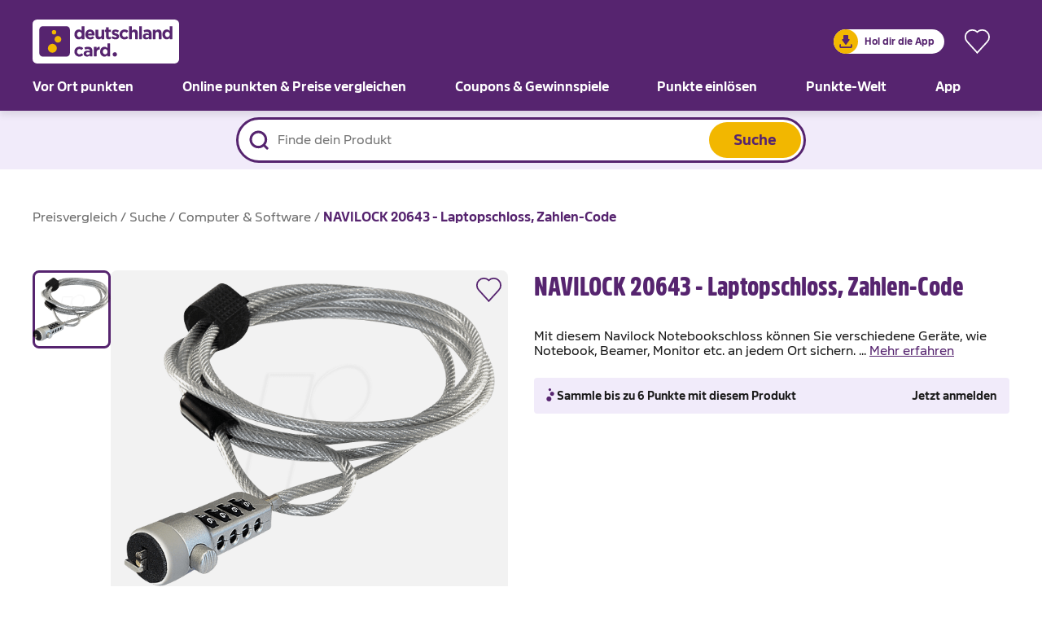

--- FILE ---
content_type: text/css; charset=utf-8
request_url: https://www.deutschlandcard.de/_nuxt/productfinder-detail-shop-section.D7Yz9vQk.css
body_size: 2671
content:
@font-face{font-family:swiper-icons;font-style:normal;font-weight:400;src:url(data:application/font-woff;charset=utf-8;base64,\ [base64]//wADZ2x5ZgAAAywAAADMAAAD2MHtryVoZWFkAAABbAAAADAAAAA2E2+eoWhoZWEAAAGcAAAAHwAAACQC9gDzaG10eAAAAigAAAAZAAAArgJkABFsb2NhAAAC0AAAAFoAAABaFQAUGG1heHAAAAG8AAAAHwAAACAAcABAbmFtZQAAA/gAAAE5AAACXvFdBwlwb3N0AAAFNAAAAGIAAACE5s74hXjaY2BkYGAAYpf5Hu/j+W2+MnAzMYDAzaX6QjD6/4//Bxj5GA8AuRwMYGkAPywL13jaY2BkYGA88P8Agx4j+/8fQDYfA1AEBWgDAIB2BOoAeNpjYGRgYNBh4GdgYgABEMnIABJzYNADCQAACWgAsQB42mNgYfzCOIGBlYGB0YcxjYGBwR1Kf2WQZGhhYGBiYGVmgAFGBiQQkOaawtDAoMBQxXjg/wEGPcYDDA4wNUA2CCgwsAAAO4EL6gAAeNpj2M0gyAACqxgGNWBkZ2D4/wMA+xkDdgAAAHjaY2BgYGaAYBkGRgYQiAHyGMF8FgYHIM3DwMHABGQrMOgyWDLEM1T9/w8UBfEMgLzE////P/5//f/V/xv+r4eaAAeMbAxwIUYmIMHEgKYAYjUcsDAwsLKxc3BycfPw8jEQA/[base64]/uznmfPFBNODM2K7MTQ45YEAZqGP81AmGGcF3iPqOop0r1SPTaTbVkfUe4HXj97wYE+yNwWYxwWu4v1ugWHgo3S1XdZEVqWM7ET0cfnLGxWfkgR42o2PvWrDMBSFj/IHLaF0zKjRgdiVMwScNRAoWUoH78Y2icB/yIY09An6AH2Bdu/UB+yxopYshQiEvnvu0dURgDt8QeC8PDw7Fpji3fEA4z/PEJ6YOB5hKh4dj3EvXhxPqH/SKUY3rJ7srZ4FZnh1PMAtPhwP6fl2PMJMPDgeQ4rY8YT6Gzao0eAEA409DuggmTnFnOcSCiEiLMgxCiTI6Cq5DZUd3Qmp10vO0LaLTd2cjN4fOumlc7lUYbSQcZFkutRG7g6JKZKy0RmdLY680CDnEJ+UMkpFFe1RN7nxdVpXrC4aTtnaurOnYercZg2YVmLN/d/gczfEimrE/fs/bOuq29Zmn8tloORaXgZgGa78yO9/cnXm2BpaGvq25Dv9S4E9+5SIc9PqupJKhYFSSl47+Qcr1mYNAAAAeNptw0cKwkAAAMDZJA8Q7OUJvkLsPfZ6zFVERPy8qHh2YER+3i/BP83vIBLLySsoKimrqKqpa2hp6+jq6RsYGhmbmJqZSy0sraxtbO3sHRydnEMU4uR6yx7JJXveP7WrDycAAAAAAAH//wACeNpjYGRgYOABYhkgZgJCZgZNBkYGLQZtIJsFLMYAAAw3ALgAeNolizEKgDAQBCchRbC2sFER0YD6qVQiBCv/H9ezGI6Z5XBAw8CBK/m5iQQVauVbXLnOrMZv2oLdKFa8Pjuru2hJzGabmOSLzNMzvutpB3N42mNgZGBg4GKQYzBhYMxJLMlj4GBgAYow/P/PAJJhLM6sSoWKfWCAAwDAjgbRAAB42mNgYGBkAIIbCZo5IPrmUn0hGA0AO8EFTQAA) format("woff")}:root{--swiper-theme-color:#007aff}.swiper{list-style:none;margin-left:auto;margin-right:auto;overflow:hidden;padding:0;position:relative;z-index:1}.swiper-vertical>.swiper-wrapper{flex-direction:column}.swiper-wrapper{box-sizing:content-box;display:flex;height:100%;position:relative;transition-property:transform;width:100%;z-index:1}.swiper-android .swiper-slide,.swiper-wrapper{transform:translateZ(0)}.swiper-pointer-events{touch-action:pan-y}.swiper-pointer-events.swiper-vertical{touch-action:pan-x}.swiper-slide{flex-shrink:0;height:100%;position:relative;transition-property:transform;width:100%}.swiper-slide-invisible-blank{visibility:hidden}.swiper-autoheight,.swiper-autoheight .swiper-slide{height:auto}.swiper-autoheight .swiper-wrapper{align-items:flex-start;transition-property:transform,height}.swiper-backface-hidden .swiper-slide{backface-visibility:hidden;transform:translateZ(0)}.swiper-3d,.swiper-3d.swiper-css-mode .swiper-wrapper{perspective:1200px}.swiper-3d .swiper-cube-shadow,.swiper-3d .swiper-slide,.swiper-3d .swiper-slide-shadow,.swiper-3d .swiper-slide-shadow-bottom,.swiper-3d .swiper-slide-shadow-left,.swiper-3d .swiper-slide-shadow-right,.swiper-3d .swiper-slide-shadow-top,.swiper-3d .swiper-wrapper{transform-style:preserve-3d}.swiper-3d .swiper-slide-shadow,.swiper-3d .swiper-slide-shadow-bottom,.swiper-3d .swiper-slide-shadow-left,.swiper-3d .swiper-slide-shadow-right,.swiper-3d .swiper-slide-shadow-top{height:100%;left:0;pointer-events:none;position:absolute;top:0;width:100%;z-index:10}.swiper-3d .swiper-slide-shadow{background:#00000026}.swiper-3d .swiper-slide-shadow-left{background-image:linear-gradient(270deg,rgba(0,0,0,.5),transparent)}.swiper-3d .swiper-slide-shadow-right{background-image:linear-gradient(90deg,rgba(0,0,0,.5),transparent)}.swiper-3d .swiper-slide-shadow-top{background-image:linear-gradient(0deg,rgba(0,0,0,.5),transparent)}.swiper-3d .swiper-slide-shadow-bottom{background-image:linear-gradient(180deg,rgba(0,0,0,.5),transparent)}.swiper-css-mode>.swiper-wrapper{overflow:auto;scrollbar-width:none;-ms-overflow-style:none}.swiper-css-mode>.swiper-wrapper::-webkit-scrollbar{display:none}.swiper-css-mode>.swiper-wrapper>.swiper-slide{scroll-snap-align:start start}.swiper-horizontal.swiper-css-mode>.swiper-wrapper{scroll-snap-type:x mandatory}.swiper-vertical.swiper-css-mode>.swiper-wrapper{scroll-snap-type:y mandatory}.swiper-centered>.swiper-wrapper:before{content:"";flex-shrink:0;order:9999}.swiper-centered.swiper-horizontal>.swiper-wrapper>.swiper-slide:first-child{margin-inline-start:var(--swiper-centered-offset-before)}.swiper-centered.swiper-horizontal>.swiper-wrapper:before{height:100%;width:var(--swiper-centered-offset-after)}.swiper-centered.swiper-vertical>.swiper-wrapper>.swiper-slide:first-child{margin-block-start:var(--swiper-centered-offset-before)}.swiper-centered.swiper-vertical>.swiper-wrapper:before{height:var(--swiper-centered-offset-after);width:100%}.swiper-centered>.swiper-wrapper>.swiper-slide{scroll-snap-align:center center;scroll-snap-stop:always}.c-productfinder-detailpage .productfinder-shop-section-overlay{background:#1b1b1b66;height:100%;left:0;position:fixed;top:0;width:100%;z-index:10}.c-productfinder-detailpage .productfinder-shop-section-overlay .content{align-items:center;display:flex;justify-content:center;left:50%;max-width:450px;position:absolute;top:50%;transform:translate(-50%,-50%);width:95%}.c-productfinder-detailpage .productfinder-shop-section-overlay .content .o-coupon{margin:0 auto}.c-productfinder-detailpage .productfinder-shop-section-overlay .content .o-coupon .o-button{background:#f2b700}.c-productfinder-detailpage .productfinder-shop-section-overlay .content .inner{width:100%}.c-productfinder-detailpage .productfinder-shop-section-overlay .content .close-button{height:24px;position:absolute;right:16px;top:20px;width:24px}.c-productfinder-detailpage .productfinder-shop-section-overlay .content .close-button .close-icon{height:24px;width:24px}.c-productfinder-detailpage .productfinder-shop-section-overlay .content h2{font-size:28px;text-align:center;width:100%}.c-productfinder-detailpage .productfinder-shop-section-overlay .content .button-wrapper{display:flex;justify-content:center}.c-productfinder-detailpage .productfinder-shop-section-overlay .content .productdetail-shop-coupons-swiper{margin-bottom:30px;margin-top:24px;position:relative}.c-productfinder-detailpage .productfinder-shop-section-overlay .content .productdetail-shop-coupons-swiper .swiper-wrapper{width:100%}.c-productfinder-detailpage .productfinder-shop-section-overlay .content .productdetail-shop-coupons-swiper .swiper-pagination{display:flex;flex-direction:row;gap:4px;justify-content:center;margin-top:16px;width:100%}.c-productfinder-detailpage .productfinder-shop-section-overlay .content .productdetail-shop-coupons-swiper .swiper-pagination .swiper-pagination-bullet{background-color:#ccc;border-radius:100%;cursor:pointer;height:8px;width:8px}.c-productfinder-detailpage .productfinder-shop-section-overlay .content .productdetail-shop-coupons-swiper .swiper-pagination .swiper-pagination-bullet-active{background-color:#f2b700}.c-productfinder-detailpage .productfinder-shop-section-overlay .content .productdetail-shop-coupons-swiper .swiper-button-next,.c-productfinder-detailpage .productfinder-shop-section-overlay .content .productdetail-shop-coupons-swiper .swiper-button-prev{color:#f2b700;cursor:pointer;position:absolute;top:50%;transform:translateY(-50%);z-index:10}@media print,screen and (max-width:39.99875em){.c-productfinder-detailpage .productfinder-shop-section-overlay .content .productdetail-shop-coupons-swiper .swiper-button-next,.c-productfinder-detailpage .productfinder-shop-section-overlay .content .productdetail-shop-coupons-swiper .swiper-button-prev{display:none}}.c-productfinder-detailpage .productfinder-shop-section-overlay .content .productdetail-shop-coupons-swiper .swiper-button-next .o-icon,.c-productfinder-detailpage .productfinder-shop-section-overlay .content .productdetail-shop-coupons-swiper .swiper-button-prev .o-icon{width:10px}.c-productfinder-detailpage .productfinder-shop-section-overlay .content .productdetail-shop-coupons-swiper .swiper-button-prev{left:0;transform:translateY(25%)}.c-productfinder-detailpage .productfinder-shop-section-overlay .content .productdetail-shop-coupons-swiper .swiper-button-prev .o-icon{transform:rotate(-180deg)}.c-productfinder-detailpage .productfinder-shop-section-overlay .content .productdetail-shop-coupons-swiper .swiper-button-next{right:0;transform:translateY(-50%)}.c-productfinder-detailpage .o-productfinder-detail-shops .head{align-items:center;display:flex;flex-direction:row;flex-wrap:wrap;justify-content:space-between;margin-bottom:16px}@media print,screen and (min-width:40em){.c-productfinder-detailpage .o-productfinder-detail-shops .head{flex-wrap:nowrap}}.c-productfinder-detailpage .o-productfinder-detail-shops .head h2{margin-bottom:12px;width:100%}.c-productfinder-detailpage .o-productfinder-detail-shops .head .filter-wrapper{display:flex;flex-direction:row;flex-wrap:nowrap}.c-productfinder-detailpage .o-productfinder-detail-shops .head .filter-wrapper .radio-wrapper{background-color:#f2f2f2;border-radius:4px;padding:10px 12px;position:relative}.c-productfinder-detailpage .o-productfinder-detail-shops .head .filter-wrapper .radio-wrapper:last-child{margin-left:8px}.c-productfinder-detailpage .o-productfinder-detail-shops .head .filter-wrapper .radio-wrapper [type=radio]:checked,.c-productfinder-detailpage .o-productfinder-detail-shops .head .filter-wrapper .radio-wrapper [type=radio]:not(:checked){left:-9999px;position:absolute}.c-productfinder-detailpage .o-productfinder-detail-shops .head .filter-wrapper .radio-wrapper [type=radio]:checked+label,.c-productfinder-detailpage .o-productfinder-detail-shops .head .filter-wrapper .radio-wrapper [type=radio]:not(:checked)+label{cursor:pointer;display:inline-block;font-size:12px;line-height:22px;padding-left:28px;position:relative}.c-productfinder-detailpage .o-productfinder-detail-shops .head .filter-wrapper .radio-wrapper [type=radio]:checked+label:before,.c-productfinder-detailpage .o-productfinder-detail-shops .head .filter-wrapper .radio-wrapper [type=radio]:not(:checked)+label:before{background:#fff;border:1px solid #999;border-radius:100%;box-sizing:border-box;content:"";height:20px;left:0;position:absolute;top:0;width:20px}.c-productfinder-detailpage .o-productfinder-detail-shops .head .filter-wrapper .radio-wrapper [type=radio]:checked+label:after,.c-productfinder-detailpage .o-productfinder-detail-shops .head .filter-wrapper .radio-wrapper [type=radio]:not(:checked)+label:after{border:6px solid #56246f;border-radius:100%;box-sizing:border-box;content:"";height:20px;left:0;position:absolute;top:0;transition:border-width .15s ease-in-out;width:20px}.c-productfinder-detailpage .o-productfinder-detail-shops .head .filter-wrapper .radio-wrapper [type=radio]:not(:checked)+label:after{border-width:0}.c-productfinder-detailpage .o-productfinder-detail-shops .head .filter-wrapper .radio-wrapper [type=radio]:checked+label:after{border-width:6px}.c-productfinder-detailpage .o-productfinder-detail-shops .more-items-wrapper{height:0;overflow:hidden;transition:height .3s ease-in-out}.c-productfinder-detailpage .o-productfinder-detail-shops .shop-list{display:flex;flex-direction:column;gap:16px}@media print,screen and (min-width:64em){.c-productfinder-detailpage .o-productfinder-detail-shops .shop-list{gap:8px}}.c-productfinder-detailpage .o-productfinder-detail-shops .show-all-button{margin-top:16px;text-align:center}


--- FILE ---
content_type: text/css; charset=utf-8
request_url: https://www.deutschlandcard.de/_nuxt/productfinder-search-input.DpD20Iow.css
body_size: 0
content:
.o-productfinder-search-input .search{border-radius:.75rem;color:#ffffff80;display:flex;position:relative}.o-productfinder-search-input .search form{width:100%}.o-productfinder-search-input .search .icon-search{background:none;border:none;height:16px;height:24px;left:1rem;line-height:16px;padding:0;position:absolute;top:16px;width:16px;width:24px;z-index:1}.o-productfinder-search-input .search .icon-search i{line-height:0}.o-productfinder-search-input .search .search-input{background-color:#fff;border:none;border-radius:36px;height:56px;padding:1rem 128px 1rem 3rem;width:100%}.o-productfinder-search-input .search .search-input.has-border{border:3px solid #56246f}.o-productfinder-search-input .search .search-input::-webkit-search-cancel-button{-webkit-appearance:none;appearance:none;display:none}.o-productfinder-search-input .search .icon-reset{height:24px;line-height:24px;position:absolute;right:.75rem;top:-2px;width:24px;z-index:1}@media print,screen and (max-width:63.99875em){.o-productfinder-search-input .search .icon-reset{top:11px}}.o-productfinder-search-input .search .icon{color:#56246f;cursor:pointer;height:100%;transition:.2s;width:100%}.o-productfinder-search-input-dropdown{background:#fff;border-radius:10px;box-shadow:0 5px 8px #1b1b1b1a;box-sizing:border-box;flex-flow:column nowrap;max-height:400px;overflow:auto;padding:.5rem;position:absolute;top:60px;width:100%;z-index:105}.o-productfinder-search-input-dropdown-item{border-radius:4px;color:#56246f;cursor:pointer;display:flex;font-size:14px;padding:12px}.o-productfinder-search-input-dropdown-item:hover{background-color:#f2f2f2}.o-productfinder-search-input-dropdown-item .highlight{font-family:AmsiPro,AmsiProNormal-Regular,Arial,sans-serif;font-weight:700}.o-productfinder-search-input-dropdown-item-icon{padding:0 .5rem 0 .25rem}


--- FILE ---
content_type: text/css; charset=utf-8
request_url: https://www.deutschlandcard.de/_nuxt/productfinder-watchlist-overlay-content.BQFK_sVv.css
body_size: 379
content:
.c-productfinder-watchlist-alert-set-overlay,.c-productfinder-watchlist-delete-overlay{max-width:800px}.c-productfinder-watchlist-alert-set-overlay.c-fixed-overlay-container>.inner-container .centered-content,.c-productfinder-watchlist-delete-overlay.c-fixed-overlay-container>.inner-container .centered-content{max-width:750px;padding:1.5rem}.c-productfinder-watchlist-alert-set-overlay.c-fixed-dialog-container>.centered-content,.c-productfinder-watchlist-delete-overlay.c-fixed-dialog-container>.centered-content{padding:1.5rem}.c-productfinder-watchlist-overlay-content .layer-inner{align-items:center;display:flex;flex-direction:column;justify-content:center;margin:0 auto;text-align:center}@media print,screen and (min-width:40em){.c-productfinder-watchlist-overlay-content .layer-inner{max-width:66%}}.c-productfinder-watchlist-overlay-content .layer-inner .full-width{max-width:300px}@media print,screen and (min-width:40em){.c-productfinder-watchlist-overlay-content .layer-inner .full-width{padding:1rem 0}}@media print,screen and (min-width:64em){.c-productfinder-watchlist-overlay-content .layer-inner .full-width{max-width:none}}@media print,screen and (min-width:40em){.c-productfinder-watchlist-overlay-content.confirm-alert .layer-inner{max-width:none}.c-productfinder-watchlist-overlay-content.confirm-alert .o-headline{max-width:66%}}.c-productfinder-watchlist-overlay-content.confirm-alert .o-headline.has-default-space:not(:first-child){margin-top:1rem}@media print,screen and (min-width:40em){.c-productfinder-watchlist-alert-set-content{display:grid;gap:1rem;grid-template-columns:40% auto}}@media print,screen and (min-width:64em){.c-productfinder-watchlist-alert-set-content{gap:2rem}}.c-productfinder-watchlist-alert-set-content .product-card{display:none}@media print,screen and (min-width:40em){.c-productfinder-watchlist-alert-set-content .product-card{display:grid;grid-column:1;max-height:320px;max-height:420px}}.c-productfinder-watchlist-alert-set-content .content{display:flex;flex-direction:column}@media print,screen and (min-width:40em){.c-productfinder-watchlist-alert-set-content .content{grid-column:2}}.c-productfinder-watchlist-alert-set-content .content .mail-input{margin:1rem 0}.c-productfinder-watchlist-alert-set-content .content .mail-options-label{font-size:14px}.c-productfinder-watchlist-alert-set-content .content .price-input{max-width:120px;position:relative;width:100%}.c-productfinder-watchlist-alert-set-content .content .price-input input{box-sizing:border-box;padding:.75rem 1rem .75rem .75rem;width:100%}.c-productfinder-watchlist-alert-set-content .content .price-input .price-suffix{position:absolute;right:.5rem;top:50%;transform:translateY(-50%)}.c-productfinder-watchlist-alert-set-content .content .price-options-wrapper .radio-field{cursor:pointer}.c-productfinder-watchlist-alert-set-content .content .price-options-wrapper .radio-field:not(:last-child){font-weight:700}.c-productfinder-watchlist-alert-set-content .content .price-options-currency{font-size:24px;margin-left:.5rem}.c-productfinder-watchlist-alert-set-content .content .price-options-headline{margin-bottom:1rem}.c-productfinder-watchlist-alert-set-content .content .price-options-select{display:grid;grid-template-columns:60% 40%}.c-productfinder-watchlist-alert-set-content .content .price-options-select .price-input{margin-top:.5rem}.c-productfinder-watchlist-alert-set-content .content .price-options-right{align-items:flex-end;display:flex;flex-direction:column}.c-productfinder-watchlist-alert-set-content .content .price-percentage{background:#ccc;border-radius:36px;display:flex;font-size:12px;font-weight:700;justify-content:center;padding:.5rem;position:relative;top:-.25rem;transition:background-color .3s;width:80px}.c-productfinder-watchlist-alert-set-content .content .price-percentage.active{background:#f2b700}.c-productfinder-watchlist-alert-set-content .content .price-percentage:not(:first-child){margin-top:.75rem}.c-productfinder-watchlist-alert-set-content .content .notification-options{margin-top:2rem}.c-productfinder-watchlist-alert-set-content .content .notification-info{align-items:center;display:flex;justify-content:center;margin-top:.5rem}.c-productfinder-watchlist-alert-set-content .content .info-icon{align-items:center;background:#f2b700;border-radius:50%;color:#56246f;display:inline-flex;flex-shrink:0;font-size:18px;font-weight:700;height:20px;justify-content:center;margin-right:.5rem;padding:.25rem;width:20px}.c-productfinder-watchlist-alert-set-content .content .divider{background-color:#ccc;height:1px;margin:1rem 0;width:100%}.c-productfinder-watchlist-alert-set-content .content .delete-alert{align-items:center;cursor:pointer;display:flex;font-size:14px;font-weight:700;margin:1rem auto 0;text-align:center}.c-productfinder-watchlist-alert-set-content .content .delete-alert-icon{margin-right:.5rem}.c-productfinder-watchlist-alert-set-content .content .set-alert-button{margin-top:1rem}


--- FILE ---
content_type: text/css; charset=utf-8
request_url: https://www.deutschlandcard.de/_nuxt/text-input.CXfZBx5B.css
body_size: -71
content:
.o-form-input .form-input-child{border:2px solid #d3d3d3;border-radius:6px;box-sizing:border-box;cursor:pointer;font-family:inherit;font-size:inherit;outline:none;padding:1rem;transition:.3s ease;transition-property:border-color color;width:100%;will-change:border-color color}.o-form-input .form-input-child:invalid{box-shadow:none;outline:none}.o-form-input .form-input-child:focus{border-color:#56246f!important;box-shadow:0 0 0 3px #8abbfa}.o-form-input .form-input-child:disabled{cursor:inherit}.o-form-input .form-input-icon-layer{align-items:center;bottom:0;display:flex;position:absolute;right:1rem;top:0}.o-form-input.as-size-medium .form-input-child,.o-form-input.as-size-small .form-input-child{border-radius:2px;padding:.5rem}.o-form-input.as-size-medium .form-input-icon-layer,.o-form-input.as-size-small .form-input-icon-layer{right:.5rem}.o-form-input.as-size-medium .form-input-child{height:40px}.o-form-input.has-no-appearance input[type=number]{-webkit-appearance:textfield;-moz-appearance:textfield;appearance:textfield}.o-form-input.has-no-appearance input::-webkit-inner-spin-button,.o-form-input.has-no-appearance input::-webkit-outer-spin-button{-webkit-appearance:none;appearance:none}.o-form-input.is-valid:not(.has-no-icon) input,.o-form-input.is-valid:not(.has-no-icon) textarea{padding-right:40px}.o-form-input.has-no-icon .form-input-icon-layer{display:none}


--- FILE ---
content_type: text/javascript; charset=utf-8
request_url: https://www.deutschlandcard.de/_nuxt/DaEYO3vu.js
body_size: -376
content:
import{aH as t,aI as s}from"#entry";function o(a){t(1,arguments);var r=s(a);return r.setHours(0,0,0,0),r}export{o as s};


--- FILE ---
content_type: text/javascript; charset=utf-8
request_url: https://www.deutschlandcard.de/_nuxt/Bq7rV24i.js
body_size: 407
content:
import{I as e,c as s,o as t,G as c}from"#entry";import"./Cpj98o6Y.js";const o={name:"icon-auto"},r={version:"1.1",xmlns:"http://www.w3.org/2000/svg","xmlns:xlink":"http://www.w3.org/1999/xlink",x:"0px",y:"0px",viewBox:"0 0 128 128",style:{"enable-background":"new 0 0 128 128"},"xml:space":"preserve"};function a(l,n,i,p,x,_){return t(),s("svg",r,[...n[0]||(n[0]=[c("g",{id:"auto"},[c("circle",{id:"base_9_",class:"st0",cx:"64",cy:"64",r:"64"}),c("path",{id:"content_1_",class:"st2",d:`M80.2,41.5c4.9,0,8,7.1,10,10.9l2.6-1.7c1.3-0.8,3-0.4,3.9,0.9c1,0.9,0.3,3-0.9,3.8l-2.7,1.7
    c1.2,1.2,3,3.7,3,9.2c0.1,6.1,0.1,12.1,0.1,18.2c0,1.1-0.9,2-2,2h-9c-1.1,0-2-0.9-2-2c0-0.8,0-1.6,0-2.5H44.7c0,0.9,0,1.7,0,2.5
    c0,1.1-0.9,2-2,2h-9c-1.1,0-2-0.9-2-2c0-6.1,0-12.1,0-18.2c0.1-5.5,1.9-8,3-9.2L32,55.4c-1.2-0.8-1.6-2.6-0.8-3.8
    c1.1-1.1,2.2-1.9,3.8-0.9l2.7,1.7c2-3.8,5-10.9,10-10.9H80.2z M70.9,77.5c0.6,0,1-0.3,1-0.9v-3.4c0-0.4-0.4-0.9-1-0.9H57
    c-0.6,0-1,0.4-1,0.9v3.4c0,0.6,0.4,0.9,1,0.9H70.9z M85.7,51.9c-0.9-1.7-1.7-3.5-2.6-5.2c-0.3-0.7-1-1.1-1.8-1.1l-34.8,0
    c-0.7,0-1.4,0.4-1.8,1.1c-0.9,1.7-1.8,3.5-2.6,5.2c-0.2,0.5,0.1,1,0.6,1.1c13.9,2.2,28.5,2.2,42.4,0C85.7,52.9,85.9,52.4,85.7,51.9
    z M37.1,67.7c3.7,0.7,7.3,1.2,10.8,2c1,0.4,1.7,1.3,2.2,2.4c0,0,0,0,0,0c0.4,0.8-0.4,1.7-1.3,1.6c-3.4-0.5-6.8-1.1-10.2-1.7
    c-1.2-0.4-2.2-1.3-2.9-2.6c0-0.2,0-0.3,0-0.4C35.7,68.1,36.4,67.5,37.1,67.7z M90.6,67.7c-3.6,0.7-7.1,1.2-10.7,2
    C79,70.1,78.2,71,77.7,72c0,0,0,0,0,0c-0.2,0.9,0.6,1.7,1.5,1.6c3.3-0.5,6.7-1.1,10.1-1.7c1.2-0.4,2.2-1.3,2.9-2.6
    c0-0.1,0-0.1,0-0.2C92.2,68.2,91.5,67.5,90.6,67.7z`})],-1)])])}const m=e(o,[["render",a]]);export{m as default};


--- FILE ---
content_type: text/javascript; charset=utf-8
request_url: https://www.deutschlandcard.de/_nuxt/B3PR4KEF.js
body_size: 531
content:
import{d as u,av as p,O as C,S as h,I as g,a2 as n,c as t,o as d,a9 as o,l as i,m as l,r as B,R as r,P as c}from"#entry";import $ from"./CBlum5I2.js";import"./Cpj98o6Y.js";import"./DfhMg2Ww.js";const v=u({name:"c-fixed-overlay-container",components:{OIcon:h,OCard:$,OButton:C},mixins:[p],props:{hasCloseSlot:{type:Boolean,default:!1},noClose:{type:Boolean,default:!1},closeidentity:{type:String,default:""},border:{type:Boolean,default:!1},closeColor:{type:String,default:"primary"},closeBg:{type:String,default:""},cardClass:{type:String,default:""},ariaLabel:{type:String,default:"Dialog"},noScrollBody:Boolean,noPadding:Boolean,overlayedNav:Boolean,stickyClose:Boolean},emits:["close"],mounted(){const e=this.$refs.dialog;if(e&&e.showModal(),this.$eventBus.$on("foverlay-close",()=>this.$emit("close")),this.noScrollBody)try{window.document.body.style.overflow="hidden",window.document.body.style.touchAction="none"}catch{}},beforeUnmount(){if(this.$eventBus.$off("foverlay-close",()=>this.$emit("close")),this.noScrollBody)try{window.document.body.style.overflow="",window.document.body.style.touchAction=""}catch{}},methods:{handleClose(){return this.$emit("close"),!1}}}),b=["aria-label"],S={key:0,class:"menu-bar"},w={key:1,class:"close-slot"};function k(e,s,O,N,P,z){const f=n("o-icon"),y=n("OButton"),m=n("OCard");return d(),t("dialog",{ref:"dialog","aria-modal":"true","aria-label":e.ariaLabel,class:c(["c-fixed-dialog-container",{"no-padding":e.noPadding,"overlayed-nav":e.overlayedNav,"sticky-close":e.stickyClose}]),onClose:s[0]||(s[0]=(...a)=>e.handleClose&&e.handleClose(...a)),onClick:s[1]||(s[1]=r((...a)=>e.handleClose&&e.handleClose(...a),["self"]))},[o(e.$slots,"effects"),o(e.$slots,"container",{},()=>[i(m,{class:"centered-content","card-classes":e.cardClass,border:e.border,padding:"none"},{"card-head":l(()=>[o(e.$slots,"overlay-header"),!e.hasCloseSlot&&!e.noClose?(d(),t("div",S,[i(y,{type:"text",class:"close-layer","aria-label":"Schließen","data-identity":e.closeidentity||!1,onClick:r(e.handleClose,["prevent"])},{default:l(()=>[i(f,{class:c({"has-bg":e.closeBg,[`bg-${e.closeBg}`]:e.closeBg}),st1:e.closeColor,name:"menu-close",size:"s"},null,8,["class","st1"])]),_:1},8,["data-identity","onClick"])])):e.hasCloseSlot&&!e.noClose?(d(),t("div",w,[o(e.$slots,"close-slot")])):B("",!0)]),"card-footer":l(()=>[o(e.$slots,"card-footer")]),default:l(()=>[o(e.$slots,"default")]),_:3},8,["card-classes","border"])])],42,b)}const M=g(v,[["render",k]]);export{M as default};


--- FILE ---
content_type: text/javascript; charset=utf-8
request_url: https://www.deutschlandcard.de/_nuxt/BrvweV5T.js
body_size: 26
content:
import{d as n,c as l,o as d,G as t,l as a,n as r,V as p,B as o,O as m,m as u,H as _,I as f}from"#entry";import h from"./BKLttYd6.js";import"./Cpj98o6Y.js";import"./DPMKiYyz.js";const y={class:"o-productfinder-detail-price-alert-teaser"},B={class:"teaser-header"},k={class:"f-headline-b2c l-color-primary"},b={class:"f-copy-small"},v=n({__name:"productfinder-detail-price-alert-teaser",props:{headline:{},copy:{},ctaButton:{},icon:{}},emits:["on-price-alarm-click"],setup(C,{emit:s}){const c=s,i=()=>{c("on-price-alarm-click")};return(e,P)=>(d(),l("div",y,[t("div",B,[a(r(h),p(e.icon,{role:"presentation",class:"teaser-icon"}),null,16),t("div",null,[t("h3",k,o(e.headline),1),t("p",b,o(e.copy),1)])]),a(r(m),{type:"button",color:"outline-primary",class:"teaser-button",onClick:i},{default:u(()=>[_(o(e.ctaButton),1)]),_:1})]))}}),O=f(v,[["__scopeId","data-v-d69276bd"]]);export{O as default};


--- FILE ---
content_type: text/javascript; charset=utf-8
request_url: https://www.deutschlandcard.de/_nuxt/D3ejAt2U.js
body_size: 346
content:
import{I as n,c as s,o as t,G as c}from"#entry";import"./Cpj98o6Y.js";const o={name:"icon-elektronik"},r={version:"1.1",xmlns:"http://www.w3.org/2000/svg","xmlns:xlink":"http://www.w3.org/1999/xlink",x:"0px",y:"0px",viewBox:"0 0 128 128",style:{"enable-background":"new 0 0 128 128"},"xml:space":"preserve"};function a(i,e,l,p,x,v){return t(),s("svg",r,[...e[0]||(e[0]=[c("g",{id:"elektronik"},[c("circle",{id:"base_7_",class:"st0",cx:"64",cy:"64",r:"64"}),c("path",{id:"content_3_",class:"st1",d:`M48.3,43.4c0-2.8,2.3-5.1,5.1-5.1c2.8,0,5.1,2.3,5.1,5.1c0,2.8-2.3,5.1-5.1,5.1
    C50.6,48.5,48.3,46.2,48.3,43.4z M63.7,63.3c-3.5,0-6.3,2.8-6.3,6.3c0,3.5,2.8,6.3,6.3,6.3S70,73,70,69.6
    C70,66.1,67.1,63.3,63.7,63.3z M77.8,69.6c0,7.8-6.3,14.1-14.1,14.1c-7.8,0-14.1-6.3-14.1-14.1c0,0,0,0,0,0
    c0-7.8,6.3-14.1,14.1-14.1C71.5,55.4,77.8,61.8,77.8,69.6z M72.4,69.6c0-4.8-3.9-8.7-8.7-8.7S55,64.8,55,69.6
    c0,4.8,3.8,8.7,8.7,8.7c0,0,0,0,0,0v-0.1C68.5,78.2,72.4,74.4,72.4,69.6z M89.6,37.3v47.6c0,4.7-3.5,8.6-8.1,9.2v3.8
    c0,1.2-1,2.2-2.2,2.2H76c-1.2,0-2.2-1-2.2-2.2v-3.7H54.1v3.7c0,1.2-1,2.2-2.2,2.2h-3.3c-1.2,0-2.2-1-2.2-2.2v-3.8
    c-4.6-0.6-8.1-4.5-8.1-9.2V37.3c0-5.1,4.1-9.3,9.3-9.3h32.6C85.4,28,89.6,32.1,89.6,37.3z M46.1,43.4c0,4.1,3.3,7.4,7.4,7.4
    c4.1,0,7.4-3.3,7.4-7.4S57.6,36,53.5,36S46.1,39.3,46.1,43.4z M63.7,86.2c9.2,0,16.6-7.4,16.6-16.6c0-9.2-7.4-16.6-16.6-16.6
    c-9.1,0-16.6,7.4-16.6,16.6v0C47.1,78.7,54.5,86.2,63.7,86.2z`})],-1)])])}const k=n(o,[["render",a]]);export{k as default};


--- FILE ---
content_type: text/javascript; charset=utf-8
request_url: https://www.deutschlandcard.de/_nuxt/CGRhLoq4.js
body_size: 261
content:
import{d as C,h as A,a as D,v as r,g as P,k as $,aL as _,q as u,r as p,n as a,o as m,m as g,V as B,I as O}from"#entry";import k from"./B3PR4KEF.js";import{_ as x}from"./b2nc-wvQ.js";import{i as I}from"./CCuvqxzU.js";import"./Cpj98o6Y.js";import"./CBlum5I2.js";import"./DfhMg2Ww.js";import"./BKLttYd6.js";import"./DPMKiYyz.js";import"./fP0oGUaz.js";import"./Cu8TFa5P.js";import"./DdK2Zz5J.js";import"./BihYnlR4.js";import"./DqZyu0tQ.js";const b=C({__name:"productfinder-watchlist-delete-overlay",props:{watchlistDeleteOverlay:{},watchlistDeleteAlertOverlay:{}},setup(v){const i=v,{dispatch:d}=A(),o=D(),t=r(!1),n=r(""),f=r(null),c=r(!1),s=r(void 0),y=P(()=>{const e=s.value?I(s.value,{style:"currency",currency:"EUR"}):"";return e&&i.watchlistDeleteAlertOverlay?.subline?i.watchlistDeleteAlertOverlay?.subline.replace("{PRICE}",e):""}),w=async()=>{await d("user/productFavourites/deleteFavourite",n.value),t.value=!1,o.$eventBus.$emit("watchlist-item-deleted")};return $(()=>{o.$eventBus.$on("open-watchlist-delete-overlay",e=>{n.value=e?.gtin,c.value=e?.isPriceAlarmActive,s.value=e?.targetPriceInCent,f.value=e?.product,t.value=!0})}),_(()=>{o.$eventBus.$off("open-watchlist-delete-overlay")}),(e,l)=>a(t)?(m(),u(a(k),{key:0,class:"c-productfinder-watchlist-delete-overlay","aria-label":"productfinder-watchlist-delete-overlay",onClose:l[1]||(l[1]=h=>t.value=!1)},{default:g(()=>[a(t)?(m(),u(x,B({key:0},{...a(c)?{...e.watchlistDeleteAlertOverlay,subline:a(y)}:{...e.watchlistDeleteOverlay}},{"is-fixed-overlay":"",onClose:l[0]||(l[0]=h=>t.value=!1),onButtonClick:w}),null,16)):p("",!0)]),_:1})):p("",!0)}}),G=O(b,[["__scopeId","data-v-b6df334e"]]);export{G as default};


--- FILE ---
content_type: text/javascript; charset=utf-8
request_url: https://www.deutschlandcard.de/_nuxt/DGFtxZcy.js
body_size: 340
content:
import{f as b}from"./C44AxAem.js";import{I as m,S as f,a2 as u,c as o,o as r,G as s,r as t,P as c,l as k,a3 as p,ch as V,V as v,B as d}from"#entry";import"./Cpj98o6Y.js";const g={name:"o-checkbox-field",components:{OIcon:f},mixins:[b],inheritAttrs:!1,props:{initValue:{type:Boolean,default:!1}},emits:["change-checkbox"],data(){return{curValue:this.initValue||this.initialValue}},methods:{changeCheckbox(){this.events.input(this.curValue),this.$emit("change-checkbox",this.curValue)}}},N={class:"checkbox-field checkbox-no-wrap"},x=["id","name","aria-describedby","aria-labelledby","aria-invalid"],y=["id","for"],C=["id"];function $(e,a,z,I,i,n){const h=u("OIcon");return r(),o("div",{class:c(["o-checkbox-field single ff-block",e.$attrs.class])},[s("div",{class:c(["ff-group",{[`as-size-${e.size}`]:e.size,"as-invalid":e.isInvalid}])},[s("div",N,[s("div",{class:c(["checkbox-wrapper",{"is-checked":i.curValue}])},[k(h,{class:"checkbox-icon",name:"check",size:!1}),p(s("input",v({id:`checkbox-field-${e.htmlName}`,"onUpdate:modelValue":a[0]||(a[0]=l=>i.curValue=l),class:["checkbox-input",{"is-checked":i.curValue}],type:"checkbox",size:"1",tabindex:"0"},e.sanitizedAttrs,{name:e.htmlName,"aria-describedby":`checkbox-field-${e.htmlName}-error`,"aria-labelledby":`checkbox-field-${e.htmlName}-label`,"aria-invalid":e.isInvalid,onChange:a[1]||(a[1]=(...l)=>n.changeCheckbox&&n.changeCheckbox(...l))}),null,16,x),[[V,i.curValue]])],2),e.hideLabel?t("",!0):(r(),o("label",{key:0,id:`checkbox-field-${e.htmlName}-label`,for:`checkbox-field-${e.htmlName}`,class:"ff-label checkbox-label"},d(e.labels.label),9,y))]),e.isInvalid&&!e.noError?(r(),o("span",{key:0,id:`checkbox-field-${e.htmlName}-error`,class:"ff-error"},d(e.labels.error[e.meta.error]),9,C)):t("",!0)],2)],2)}const A=m(g,[["render",$]]);export{A as default};


--- FILE ---
content_type: text/javascript; charset=utf-8
request_url: https://www.deutschlandcard.de/_nuxt/Dk6N2NPR.js
body_size: 48
content:
import{_ as v}from"./DeNhSV3y.js";import{d as g,w as y,g as a,c as h,q as u,r as p,l as x,n as o,C as D,o as s,u as k}from"#entry";import{u as w}from"./BihYnlR4.js";import{a as C,u as S}from"./kB3fYe8Q.js";import"./Cpj98o6Y.js";import"./DqZyu0tQ.js";import"./cU5t29Cn.js";import"./xa1zIjV_.js";const O=g({__name:"preisvergleich",async setup(A){let n,r;const m=k(),{data:t}=([n,r]=y(async()=>w("preisvergleich-home",async()=>{const{data:e}=await m.configuration("customer-website/preisvergleich");return e})),n=await n,r(),n);C(t.value?.redirectionSettings);const c=a(()=>t.value?.slots?.navigation||[]),d=a(()=>t.value?.slots?.content.find(e=>e.is==="c-productfinder")),_=a(()=>t.value?.slots?.content.filter(e=>e.is!=="c-productfinder")),i=a(()=>[...t.value?.slots?.footer,...t.value?.slots?.layers,...t.value?.slots?.overlays]);return S(t.value),(e,B)=>{const l=v,f=D;return s(),h("div",null,[o(c)?.length?(s(),u(l,{key:0,content:o(c)},null,8,["content"])):p("",!0),x(f,{"content-slot-data":o(_),"productfinder-data":o(d)},null,8,["content-slot-data","productfinder-data"]),o(i)?.length?(s(),u(l,{key:1,content:o(i)},null,8,["content"])):p("",!0)])}}});export{O as default};


--- FILE ---
content_type: text/javascript; charset=utf-8
request_url: https://www.deutschlandcard.de/_nuxt/CQiz63wm.js
body_size: 22
content:
import{d as i,c0 as c,I as d,q as l,o as p,ab as u}from"#entry";import"./Cpj98o6Y.js";const f=["click"],h=["div","span","section"],m=i({name:"o-user-content",props:{html:{type:String,default:void 0},events:{type:Array,default:void 0},tag:{type:String,default:"span",validator:e=>h.includes(e)}},mounted(){this.bindEvents()},updated(){this.$nextTick(()=>this.bindEvents())},methods:{bindEvents(){const{events:e}=this,s=this.$el;try{if(!Array.isArray(e))return;e.forEach(t=>{const{selector:n,listeners:r}=t;Array.from(s.querySelectorAll(n)).forEach(a=>this.applyListeners(a,r))})}catch(t){this.$logger.error("Cannot append events",t)}},applyListeners(e,s){c(s,(t,n)=>{f.includes(n)&&e.addEventListener(n,t)})}}});function v(e,s,t,n,r,o){return p(),l(u(e.tag),{class:"o-user-content",innerHTML:e.html},null,8,["innerHTML"])}const _=d(m,[["render",v]]);export{_ as default};


--- FILE ---
content_type: text/javascript; charset=utf-8
request_url: https://www.deutschlandcard.de/_nuxt/C574RB_O.js
body_size: 584
content:
import{d as m,av as u,S as h,I as p,a2 as i,c as l,o as a,G as r,a9 as o,l as d,m as t,r as C,R as v,P as c,Q as $}from"#entry";import B from"./CBlum5I2.js";import"./Cpj98o6Y.js";import"./DfhMg2Ww.js";const b=m({name:"c-fixed-overlay-container",components:{OIcon:h,OCard:B},mixins:[u],props:{hasCloseSlot:{type:Boolean,default:!1},noClose:{type:Boolean,default:!1},closeidentity:{type:String,default:""},border:{type:Boolean,default:!1},closeColor:{type:String,default:"primary"},closeBg:{type:String,default:""},cardClass:{type:String,default:""},ariaLabel:{type:String,default:"Dialog"},noScrollBody:Boolean,noPadding:Boolean,overlayedNav:Boolean,stickyClose:Boolean},emits:["close"],mounted(){if(this.$eventBus.$on("foverlay-close",()=>this.$emit("close")),this.noScrollBody)try{window.document.body.style.overflow="hidden",window.document.body.style.touchAction="none"}catch{}this.focusClose()},beforeUnmount(){if(this.$eventBus.$off("foverlay-close",()=>this.$emit("close")),this.noScrollBody)try{window.document.body.style.overflow="",window.document.body.style.touchAction=""}catch{}},methods:{handleClose(){return this.$emit("close"),!1},focusClose(){this.$nextTick(()=>{const e=this.$el.querySelector(".close-layer");e&&e.focus()})}}}),g=["aria-label"],S={class:"inner-container"},w={key:0,class:"menu-bar"},k=["data-identity"],N={key:1,class:"close-slot"};function O(e,s,P,V,z,A){const y=i("o-icon"),f=i("OCard");return a(),l("div",{class:c(["c-fixed-overlay-container",{"no-padding":e.noPadding,"overlayed-nav":e.overlayedNav,"sticky-close":e.stickyClose}]),role:"dialog","aria-modal":"true","aria-label":e.ariaLabel,onKeydown:s[1]||(s[1]=$(n=>e.$emit("close"),["esc"]))},[r("div",S,[o(e.$slots,"effects"),o(e.$slots,"container",{},()=>[d(f,{class:"centered-content","card-classes":e.cardClass,border:e.border,padding:"none"},{"card-head":t(()=>[o(e.$slots,"overlay-header"),!e.hasCloseSlot&&!e.noClose?(a(),l("div",w,[r("button",{class:"close-layer","data-identity":e.closeidentity||!1,"aria-label":"Schließen",onClick:s[0]||(s[0]=v((...n)=>e.handleClose&&e.handleClose(...n),["prevent"]))},[d(y,{class:c({"has-bg":e.closeBg,[`bg-${e.closeBg}`]:e.closeBg}),st1:e.closeColor,name:"menu-close",size:"s"},null,8,["class","st1"])],8,k)])):e.hasCloseSlot&&!e.noClose?(a(),l("div",N,[o(e.$slots,"close-slot")])):C("",!0)]),"card-footer":t(()=>[o(e.$slots,"card-footer")]),default:t(()=>[o(e.$slots,"default")]),_:3},8,["card-classes","border"])])])],42,g)}const D=p(b,[["render",O]]);export{D as default};


--- FILE ---
content_type: text/javascript; charset=utf-8
request_url: https://www.deutschlandcard.de/_nuxt/zhnppBiE.js
body_size: -57
content:
import{d as t,I as a,c as n,o as r,G as i,P as l}from"#entry";import"./Cpj98o6Y.js";const o=t({name:"o-spinner",inheritAttrs:!1,props:{type:{type:String,default:"default",required:!1},size:{type:String,default:"default"},centered:Boolean},computed:{classes(){const e=["o-spinner",`type-${this.type}`];return this.centered&&e.push("as-centered"),["default","small","large"].includes(this.size)&&e.push(`size-${this.size}`),e.join(" ")}}});function p(e,s,d,c,u,f){return r(),n("div",{class:l(e.classes),role:"status","aria-live":"polite","aria-busy":"true"},[...s[0]||(s[0]=[i("span",{class:"visually-hidden"},"Inhalte werden geladen...",-1)])],2)}const y=a(o,[["render",p]]);export{y as default};


--- FILE ---
content_type: text/javascript; charset=utf-8
request_url: https://www.deutschlandcard.de/_nuxt/DS6Egqig.js
body_size: 508
content:
import{I as n,c as e,o as s,G as c}from"#entry";import"./Cpj98o6Y.js";const t={name:"icon-ersatzkarte"},r={version:"1.1",xmlns:"http://www.w3.org/2000/svg","xmlns:xlink":"http://www.w3.org/1999/xlink",x:"0px",y:"0px",viewBox:"0 0 128 128",style:{"enable-background":"new 0 0 128 128"},"xml:space":"preserve"};function o(a,l,i,p,z,x){return s(),e("svg",r,[...l[0]||(l[0]=[c("g",{id:"ersatzkarte"},[c("circle",{id:"base_21_",class:"st0",cx:"64",cy:"64",r:"64"}),c("path",{id:"content_20_",class:"st1",d:`M108.6,53.5l-0.6,1.6c-0.1,0.3-0.4,0.4-0.6,0.3L59.1,37.9c-0.3-0.1-0.4-0.4-0.3-0.6l0.6-1.6
    c0.8-2.2,3.2-3.3,5.3-2.5l41.4,15.1C108.3,49,109.4,51.4,108.6,53.5z M75.1,80.3c0.4,2.3-1.1,4.4-3.4,4.8l-43.3,7.6
    c-0.2,0-0.5,0.1-0.7,0.1c-2,0-3.7-1.4-4.1-3.4l-3.2-18.2c0-0.3,0.1-0.5,0.4-0.6l33.3-5.9l17.2-3c0,0,0.1,0,0.1,0
    c0.2,0,0.4,0.2,0.5,0.4l2.1,11.7L75.1,80.3z M28.7,81l-1.1-6.4c0-0.1-0.2-0.2-0.3-0.2c0,0,0,0-0.1,0l-0.6,0.1
    c-0.2,0-0.3,0.2-0.2,0.3l1.1,6.4c0,0.2,0.2,0.2,0.3,0.2c0.2,0,0.5-0.1,0.6-0.1C28.6,81.3,28.7,81.1,28.7,81z M30.3,79.5l-0.9-5.3
    c0-0.1-0.2-0.2-0.3-0.2c0,0,0,0-0.1,0c-0.2,0-0.3,0.2-0.2,0.3l0.9,5.3c0,0.1,0.2,0.2,0.3,0.2c0,0,0,0,0.1,0
    C30.2,79.8,30.3,79.6,30.3,79.5z M32.6,79.1l-0.9-5.3c0-0.1-0.2-0.2-0.3-0.2c0,0,0,0-0.1,0l-0.6,0.1c-0.2,0-0.3,0.2-0.2,0.3
    l0.9,5.3c0,0.2,0.2,0.2,0.3,0.2c0.2,0,0.5-0.1,0.6-0.1C32.5,79.4,32.6,79.2,32.6,79.1z M34.3,78.8l-0.9-5.3c0-0.1-0.2-0.2-0.3-0.2
    c0,0,0,0-0.1,0c-0.2,0-0.3,0.2-0.2,0.3l0.9,5.3c0,0.1,0.2,0.2,0.3,0.2c0,0,0,0,0.1,0C34.3,79.1,34.4,78.9,34.3,78.8z M36.1,78.4
    l-0.9-5.3c0-0.1-0.2-0.2-0.3-0.2c0,0,0,0-0.1,0c-0.2,0-0.3,0.2-0.2,0.3l0.9,5.3c0,0.1,0.2,0.2,0.3,0.2c0,0,0,0,0.1,0
    C36,78.8,36.1,78.6,36.1,78.4z M38.7,79.2l-1.1-6.4c0-0.1-0.2-0.2-0.3-0.2c0,0,0,0-0.1,0l-0.6,0.1c-0.2,0-0.3,0.2-0.2,0.3l1.1,6.4
    c0,0.2,0.2,0.2,0.3,0.2c0.2,0,0.5-0.1,0.6-0.1C38.6,79.5,38.7,79.4,38.7,79.2z M68,70.7l-0.2-1l-0.2-1.3c-0.1-0.6-0.7-1.1-1.4-1
    L63,68l-8.6,1.5c-0.6,0.1-1.1,0.7-1,1.4l0.4,2.3c0.1,0.6,0.7,1.1,1.4,1L67,72.1C67.6,72,68.1,71.4,68,70.7z M106.1,59L57.9,41.4
    c-0.3-0.1-0.5,0-0.6,0.3l-3.6,9.8l11.7-2.1c0.4-0.1,0.8-0.1,1.2-0.1c3.5,0,6.4,2.5,7,5.9l0.3,1.7c0,0,0,0,0,0l0.8,4.7c0,0,0,0,0,0
    l2,11.4l17.9,6.5c2.2,0.8,4.5-0.3,5.3-2.5l6.3-17.4C106.5,59.3,106.4,59.1,106.1,59z M71,57.4l-0.3-1.4h0l0-0.2
    c-0.4-2-2.1-3.4-4.1-3.4c-0.2,0-0.5,0-0.7,0.1L22.6,60c-2.3,0.4-3.8,2.6-3.4,4.8l0.3,1.7c0,0.2,0.3,0.4,0.5,0.4c0,0,0.1,0,0.1,0
    L70.6,58C70.9,57.9,71.1,57.7,71,57.4z`})],-1)])])}const M=n(t,[["render",o]]);export{M as default};


--- FILE ---
content_type: text/javascript; charset=utf-8
request_url: https://www.deutschlandcard.de/_nuxt/DYJgdGsa.js
body_size: 6386
content:
import{dl as Z,d as N,ba as M,dk as J,bb as T,cc as I,dm as Y,cf as x,av as ee,S as te,O as re,N as ie,M as ae,aB as oe,an as p,da as se,aq as ne,I as le,a2 as u,c as n,o as r,r as o,q as h,F as O,G as s,a3 as E,l as c,m as d,P as y,V as m,B as g,H as b,a4 as F,L as S}from"#entry";import{g as ue}from"./Cpj98o6Y.js";import{_ as ce}from"./B5GAQqHF.js";import{_ as de}from"./Bt0Vv0IC.js";import{b as he}from"./i16v2mrF.js";import ve from"./BKLttYd6.js";import me from"./DMPfJFH_.js";import pe from"./CpmrKKq7.js";import ge from"./CnTns0lc.js";import ye from"./hLYP7Onj.js";import fe from"./D-FUcxkL.js";import ke from"./BRC25VUV.js";import Le from"./D_8aZCdU.js";import Oe from"./C574RB_O.js";import Ce from"./Cuq33cX8.js";import{f as be}from"./CQcMS01X.js";import{d as Se}from"./BkCq_BfU.js";import{i as we}from"./C-IQDWYl.js";import{i as Ie}from"./ap98ss6Y.js";import"./D9mrjBx1.js";import"./DPMKiYyz.js";import"./Deq5q8z0.js";import"./DqZyu0tQ.js";import"./EhZq-Hyd.js";import"./Bq7rV24i.js";import"./V4WvIW_u.js";import"./DKbqOHdB.js";import"./CC6JX7J2.js";import"./Bh41R1C-.js";import"./C9TXvpRt.js";import"./D3ejAt2U.js";import"./DS6Egqig.js";import"./DqN7xlGm.js";import"./BqldGV0f.js";import"./BEotCko8.js";import"./BmiLvj2h.js";import"./pvm2GoJ6.js";import"./CcmaYLpf.js";import"./k9h331pJ.js";import"./BI9DnsuS.js";import"./B8CpQr_Q.js";import"./CusMxvjJ.js";import"./zSISv1sC.js";import"./D578bavp.js";import"./C2aC5WAv.js";import"./C_GT5oWL.js";import"./LhwiUGjf.js";import"./0p8r5MfD.js";import"./DsKyYj4o.js";import"./j2timZI-.js";import"./CAHpt9Xr.js";import"./eBO7AOxa.js";import"./CAhSpB7h.js";import"./Du1TxfA1.js";import"./CuWCYR4U.js";import"./BkRItrx9.js";import"./ocatATN1.js";import"./BrN3yD1L.js";import"./CxISIp5c.js";import"./B3PR4KEF.js";import"./CBlum5I2.js";import"./DfhMg2Ww.js";import"./DlHAfetJ.js";import"./wLih2Z1a.js";import"./CXEcBzW8.js";import"./BxvcUSH5.js";import"./pvSL346o.js";import"./BRQ5X1_s.js";import"./B_zxcH0c.js";import"./DM47uSbB.js";import"./fCr0eUKp.js";import"./D6N1e8nm.js";import"./IU0pb9FA.js";import"./CZGbLJ2V.js";import"./CylInIxg.js";import"./38nB6qNP.js";import"./Cu8TFa5P.js";import"./BN6wg7om.js";import"./Cs5j8Rv3.js";import"./fP0oGUaz.js";import"./B12QARdy.js";import"./DZJbq17c.js";import"./DCjKTfRC.js";import"./C6VM5ea9.js";import"./wCCasWkz.js";import"./LN_NYWHk.js";import"./Bto-io64.js";import"./CEpBfq9j.js";import"./C2masmaO.js";import"./C0VJ0iRH.js";import"./BqXgBa5B.js";import"./Ca62E79B.js";import"./DlkpiqUG.js";import"./DNJrI915.js";import"./CXa1mfKI.js";import"./C44AxAem.js";import"./DGFtxZcy.js";import"./B1z-rcyC.js";import"./DfUhcNrv.js";import"./BnI0PQen.js";import"./D1nPK5Ui.js";import"./CkN5U7zv.js";import"./YyBnK_cc.js";import"./DAeI5hAx.js";import"./DkFNCYmM.js";import"./Bb3yctik.js";import"./Ck-DglxL.js";import"./BitnEEMn.js";import"./DPTC_tQi.js";import"./CkKoa6Z9.js";import"./BmfLbJrk.js";import"./CnoMw92v.js";import"./Dn6L0266.js";import"./jY2rqNvD.js";import"./D584Jen3.js";import"./BdFvlXsJ.js";import"./CN18JfkT.js";import"./QUSifoXx.js";import"./BXfWWP49.js";import"./Du6klNjQ.js";var w,B;function Ne(){if(B)return w;B=1;var e=Z(),t=e(function(a,l,D){return a+(D?"-":"")+l.toLowerCase()});return w=t,w}var De=Ne();const $e=ue(De),Ae=["/e-coupons-aktionen/e-coupons"],Pe=N({computed:{...I("navoverlay",{navOverlayIterator:"iterator",navOverlayFullList:"fullList",navOverlayFilteredList:"filteredList"}),...T("navoverlay",{sortedNavOverlayList:"sortedOverlayList",currentlySelectedNavOverlay:"currentlySelected",currentlySelectedNavOverlayStorageState:"currentlySelectedStorageState",needsBookingsCalled:"needsBookingsCalled",navOverlayBookingsFilter:"bookingsFilter"}),asInline(){try{return!!this.$route.query.asInline}catch{return!1}}},methods:{...J("navoverlay",{iterateNavOverlay:"iteratorUp"}),...M("navoverlay",{navOverlayiteratorUp:"iteratorUp",getNavOverlayList:"getOverlayList",filterNavOverlayList:"filterOverlayList",setNavOverlaySeen:"setLayerSeen",checkSessionNavOverlayTrigger:"checkSessionLayerTrigger",setSessionNavOverlayTrigger:"setSessionLayerTrigger"}),async startShowLayerProcess(){return this.asInline?!1:Y.getItem("isOnboardingFirst")?(this.setSessionNavOverlayTrigger(),!1):await this.checkSessionNavOverlayTrigger()?!1:(await this.getNavOverlayList({plz:this.curPostcode}),this.needsBookingsCalled&&this.navOverlayFilteredList.length>0&&await this.BOOKINGS_LOADING(this.navOverlayBookingsFilter),await this.filterNavOverlayList({user:this.layerComparatorUser,currentRoute:this.$route.fullPath}),!0)}}}),Ee=N({computed:{...T("user/productFavourites",{productFavouriteCount:"productFavouriteCount"})},methods:{...M("user/productFavourites",{fetchProductFavourites:"fetchFavourites"})}}),Fe=ne("[Navigation]"),Be=N({name:"c-navigation",components:{CNavigationMobileSearchLayer:Le,CNavigationMobileBar:ke,OLink:me,OContainer:oe,OGrid:ae,OGridCell:ie,OImage:ve,OButton:re,OIcon:te,OLoginLabel:pe,CNavigationLayer:ge,CLoginDialog:fe,CFixedOverlayContainer:Oe,CFavoriteOverlayStartpage:Ce,CSearchModal:ye,ONavigationWatchlistIcon:ce,OAppDownloadButton:de},mixins:[x,ee,he,be,Pe,Ee],props:{appDownloadButton:{type:Object,default:null},searchTargetLink:{type:Object,default:()=>({})},logo:{type:Object,default:()=>({})},loginTranslations:{type:Object,default:null},loginLink:{type:Object,default:()=>({})},logoutLink:{type:Object,default:()=>({})},registrationLink:{type:Object,default:()=>({})},loginDialog:{type:Object,default:()=>({})},errorCodes:{type:Array,default:()=>[]},items:{type:Array,default:()=>[]},watchlistLink:{type:Object,default:()=>({})},cardClusterMenuItems:{type:Array,default:()=>[]},profileClusterMenuItems:{type:Array,default:()=>[]},isActiveRoot:Boolean,hideSearchInNav:Boolean,hideWatchlistInNav:Boolean,hideAccountActions:Boolean,hideNavigationItems:Boolean,bgColor:{type:String,default:null}},data(){return{searchQuery:"",isSearchOpen:!1,isSearchActive:!1,isOpen:!1,showLoginOverlay:!1,currentLayerShow:!1,urlList:[],isMounted:!1,showIEOverlay:!1,favoriteStorageKey:"favoriteOverlaySeenOnVisit",favoriteOverlaySeen:!0,navOverlayLayerData:null}},computed:{...I(["isAsInline"]),...I("user",["appLoginAlreadyUsed"]),favCount(){const e=this.totalFavorites||0,t=this.productFavouriteCount||0;return e+t},sanitizedAttrs(){const e={...this.$attrs};return delete e.class,delete e.style,e},showFavoriteOverlay(){return(this._.provides[p]||this.$route).path,this.asInline||(this._.provides[p]||this.$route).fullPath.includes("meine-deutschlandcard"),!1},hideNavigation(){let e;return e=this.items.find(t=>t.href===(this._.provides[p]||this.$route).fullPath),this.hasSubItems()&&this.activeSubItems.some(t=>t.href===(this._.provides[p]||this.$route).fullPath)&&(e=this.activeSubItems.find(t=>t.href===(this._.provides[p]||this.$route).fullPath)),!!(e&&e.hideNav)},formattedNumber(){return`${(this.memberpoints.balance+this.memberpoints.cumulatedPendingPoints).toLocaleString("de-DE")}`},searchParam(){return(this._.provides[p]||this.$route).query.query||""},searchVisible(){return!!this.searchTargetLink&&!this.hideNavigation&&!this.hideSearchInNav},validatedItems(){return this.items.map(e=>{const t={...e};return t.items=e.items?e.items.filter(this.itemValid):[],t}).filter(this.itemValid)},activeSubItems(){if(!this.hasSubItems())return[];const e=this.items.length;for(let t=0;t<e;t+=1)if(this.items[t].isActiveRoot)return this.items[t].items?this.items[t].items.filter(l=>this.itemValid(l)):[];return[]},activeSubItemsLength(){return this.activeSubItems&&this.activeSubItems.length},loginLaberlClickId(){return this.isLoggedIn?"navigation_meta_logout":"navigation_meta_login"},asInline(){try{return!!this.$router.currentRoute.query.asInline}catch{return!1}}},watch:{searchParam(){this.searchQuery=this.searchParam},hasProfile(e){e&&(this.hideWatchlistInNav||this.fetchProductFavourites(),this.getPartnerFavorites().then(()=>{this.runLayerDetection(),this.$api.getViewedPages().then(t=>{this.urlList=t.data.urls})}))}},beforeMount(){this.chekforIE()},async mounted(){if(this.searchQuery=this.searchParam,this.$eventBus.$on("login",this.triggerLoginOverlay),this.hasProfile){this.hideWatchlistInNav||await this.fetchProductFavourites(),await this.getPartnerFavorites(),this.$api.getViewedPages().then(e=>{this.urlList=e.data.urls});try{this.runLayerDetection()}catch(e){Fe.error("Error loading Layers",e)}}this.setErrorCodes(this.errorCodes),this.isMounted=!0,this.setNoRedirect(),window.document.body.addEventListener("toast",e=>{const t=e.tmessage||"A Message",a=e.tdur||4e3;!!e.tiserror?this.$toastError(t,a):this.$toastSuccess(t,a)})},beforeUnmount(){this.$eventBus.$off("login",this.triggerLoginOverlay),window.document.body.removeEventListener("toast",e=>{const t=e.tmessage||"A Message",a=e.tdur||4e3;!!e.tiserror?this.$toastError(t,a):this.$toastSuccess(t,a)})},methods:{closeFavoriteStartOverlay(){this.favoriteOverlaySeen=!0,this.currentLayerClose()},validSubItems(e){return e.filter(this.itemValid)},itemValid(e){let t=!0;if(e.publication){const{expireDate:a,startDate:l}=e.publication;a&&(t=t&&se(new Date(a))),l&&(t=t&&Ie(new Date(l)))}return this.$device.isAndroid||(t=t&&!e.showOnAndroidOnly),t},setNavOverlayLayerData(){return this.currentlySelectedNavOverlay?this.currentlySelectedNavOverlay.renderData:null},setSearchActive(e){this.isSearchActive=e},subItemEventClick(e,t){return this.addtoViewedList(t),t.label==='"Prämienshop'?(e&&e.preventDefault(),this.handleClickout(e,t.href)):!0},hasSubItems(){return!!this.items},toggleLayer(e){const t=this.$el.getElementsByClassName("nav-item"),a=this.items.length;for(let l=0;l<a;l+=1)t[l].classList.add("has-layer");t[e].classList.remove("has-layer")},kebabCase(e){return $e(e)},triggerNav(e){this.isOpen=!this.isOpen},triggerLoginOverlay(){//! this clause blocks the loginOverlay in some cases when user was logged out by timeout
this.hideAccountActions||(this.showLoginOverlay=!this.showLoginOverlay)},async runLayerDetection(){const e=!this.hasSeenHowToOverlay&&this.checkHasFavoriteSliderElement();e&&this.setShowHowToOverlay(!this.hasSeenHowToOverlay);const t=await this.startShowLayerProcess();if(this.currentlySelectedNavOverlay!==null&&t){this.navOverlayLayerData=this.setNavOverlayLayerData(),this.currentLayerShow=!0,this.currentLayerTracking();return}e&&this.setShowHowToOverlay(!0)},currentLayerTracking(){let e=" ";this.navOverlayLayerData.layer_cta_internal&&/\/partner\//.test(this.navOverlayLayerData.layer_cta_internal)&&(e=this.navOverlayLayerData.layer_cta_internal.replace(/^.*\/partner\/(.*)$/,"$1")),this.pushTrackingEvents({event:"custom.pageview",messages:[{page:`overlay.Open.${this.navOverlayLayerData.trackingId}`}]}),this.pushTrackingEvents({event:"overlay.Visible",messages:[{partnerName:e,position:99,sourceUrl:this.navOverlayLayerData.path,targetUrl:this.navOverlayLayerData.layer_cta_internal||this.navOverlayLayerData.layer_cta_external}]})},currentLayerClose(){this.hasProfile||(this.favoriteOverlaySeen=this.getFavoriteLocalStorage);const e=this.currentlySelectedNavOverlayStorageState;return e.counter+=1,this.setNavOverlaySeen(e),this.currentLayerShow=!1,this.setUserParameter({key:`${this.currentlySelectedNavOverlay.trackingId}-seen`,value:!0}),!1},hasNewDate(e){if(!this.hasProfile)return!1;let t=!1;if(e.newStartingDate&&e.newEndingDate){const a=new Date,l=864e13;t=we(a,{start:new Date(e.newStartingDate),end:new Date(e.newEndingDate||l)})}return t&&this.urlList.includes(e.href)&&(t=!1),t},hasNewSubitem(e){return!this.hasProfile||!e.items||!Array.isArray(e.items)?0:e.items.map(l=>this.hasNewDate(l)).filter(Boolean).length||0},addtoViewedList(e){if(!this.hasProfile)return!0;const t={url:e.href,rememberInSecondes:5e4};if(e.newEndingDate){const a=Se(new Date(e.newEndingDate),new Date);t.rememberInSecondes=a<=0?5e4:a,t.url=e.href,this.$api.postViewedPages(t)}return!0},setNoRedirect(){const e=(this._.provides[p]||this.$route).path;Ae.includes(e)&&sessionStorage.setItem("noRedirect","true")},closeIEOverlay(){this.showIEOverlay=!1},chekforIE(){this.showIEOverlay=this.isItIE()},isItIE(){return window.navigator.userAgent.indexOf("MSIE ")>0||!!navigator.userAgent.match(/Trident.*rv:11\./)},checkHasFavoriteSliderElement(){try{return!!window.document.querySelector(".c-favoriten-slider")}catch{return!1}}}}),Me={class:"inner"},Te={class:"nav-top-bar"},Ve={key:0,class:"nav-top-center"},Re={key:0,class:"show-only-on-small-and-medium"},je={class:"f-bold points-on-small"},ze={class:"nav-controls-mobile hide-for-large"},Ue={class:"nav-controls-desktop show-for-large"},_e={class:"sub-navigation"},qe=["onClick"],Ge={class:"nav-item-main"},We={class:"nav-label"},He={key:0,class:"nav-item-new"},Ke={key:0,class:"nav-item-flyout"},Qe={class:"nav-item-sub-label"},Xe={key:0,class:"nav-item-new"},Ze={class:"nav-label-item"},Je={class:"nav-label-item"},Ye={key:0,class:"hide-for-large"},xe={key:1,class:"l-hide"},et={key:1,class:"nav-bottom-bar show-for-large"},tt={class:"nav-item-row l-row"},rt={class:"nav-bottom-item-label"},it={key:0,class:"nav-item-new"},at={class:"show-for-small-only"};function ot(e,t,a,l,D,st){const V=u("CNavigationMobileSearchLayer"),R=u("OImage"),f=u("OLink"),j=u("CSearchModal"),$=u("ONavigationWatchlistIcon"),C=u("OIcon"),k=u("OButton"),z=u("OAppDownloadButton"),A=u("OLoginLabel"),U=u("OGridCell"),_=u("OGrid"),P=u("OContainer"),q=u("CNavigationMobileBar"),G=u("CNavigationLayer"),W=u("CFavoriteOverlayStartpage"),H=u("CFixedOverlayContainer"),K=u("CLoginDialog");return r(),n("div",{class:y(["c-navigation-outer-container",e.$attrs.class])},[e.isAsInline?o("",!0):(r(),n(O,{key:0},[s("nav",m({class:["c-navigation",{"is-open":e.isOpen}]},e.sanitizedAttrs,{style:{backgroundColor:`${e.bgColor}`}}),[e.isSearchOpen?(r(),h(V,{key:0,"search-target-link":e.searchTargetLink,onClose:t[0]||(t[0]=i=>e.isSearchOpen=!1)},null,8,["search-target-link"])):o("",!0),c(P,null,{default:d(()=>[s("div",Me,[s("div",Te,[s("div",{class:y(["nav-top-left",{isSearchActive:e.isSearchActive}])},[c(f,{href:"/","click-id":"navigation_logo","aria-label":"Zur Startseite",onClick:t[1]||(t[1]=i=>e.isOpen=!1)},{default:d(()=>[c(R,m({class:"nav-logo"},e.logo,{block:!0,preload:!0}),null,16)]),_:1})],2),e.searchVisible?(r(),n("div",Ve,[c(j,{class:"l-hide-on-small l-hide-on-medium","search-target-link":e.searchTargetLink,onActivated:t[2]||(t[2]=i=>e.setSearchActive(!0)),onDeactivated:t[3]||(t[3]=i=>e.setSearchActive(!1)),onClose:t[4]||(t[4]=i=>e.isSearchOpen=!1)},null,8,["search-target-link"]),e.isMounted&&e.hasProfile&&e.hasPoints?(r(),n("div",Re,[c(f,{href:"/meine-deutschlandcard/meine-punkte",class:"profile-name-and-points"},{default:d(()=>[s("div",je,g(e.formattedNumber),1),t[6]||(t[6]=s("div",{class:"sup"}," P ",-1))]),_:1})])):o("",!0)])):o("",!0),e.hideNavigationItems?o("",!0):(r(),n("div",{key:1,class:y(["nav-top-right",{isSearchActive:e.isSearchActive}])},[s("div",ze,[e.hideWatchlistInNav?o("",!0):(r(),h($,{key:0,count:e.favCount,"watchlist-link":e.watchlistLink,"bg-color":e.bgColor,"has-profile":e.hasProfile},null,8,["count","watchlist-link","bg-color","has-profile"])),e.searchVisible?(r(),h(k,{key:1,type:"text",class:"search-toggle f-color-light",onClick:t[5]||(t[5]=i=>e.isSearchOpen=!e.isSearchOpen)},{default:d(()=>[c(C,{name:"search"})]),_:1})):o("",!0),c(k,{class:"nav-toggle f-color-light",type:"text","aria-label":"Navigation ein- und ausklappen",onClick:e.triggerNav},{default:d(()=>[e.isOpen?(r(),h(C,{key:0,name:"menu-close"})):(r(),h(C,{key:1,name:"menu"}))]),_:1},8,["onClick"])]),E(s("div",Ue,[e.appDownloadButton&&!e.appLoginAlreadyUsed?(r(),h(z,{key:0,"app-download-button":e.appDownloadButton},null,8,["app-download-button"])):o("",!0),e.hideWatchlistInNav?o("",!0):(r(),h($,{key:1,count:e.favCount,"watchlist-link":e.watchlistLink,"bg-color":e.bgColor,"has-profile":e.hasProfile},null,8,["count","watchlist-link","bg-color","has-profile"])),c(A,{size:"small",login:e.loginLink.label,logout:e.logoutLink.label,href:e.loginLink.href||void 0,"logout-href":e.logoutLink.href||void 0,"card-cluster-menu-items":e.cardClusterMenuItems,"profile-cluster-menu-items":e.profileClusterMenuItems,"click-id":e.loginLaberlClickId,"disable-router":e.loginLink.href?!1:void 0,"trigger-login":!0,onClick:e.triggerNav,onLogin:e.triggerLoginOverlay},null,8,["login","logout","href","logout-href","card-cluster-menu-items","profile-cluster-menu-items","click-id","disable-router","onClick","onLogin"]),e.registrationLink&&!e.isLoggedIn&&e.isMounted?(r(),h(k,m({key:2,size:"small",type:"link"},e.registrationLink,{"click-id":"navigation_meta_registrieren"}),{default:d(()=>[b(g(e.registrationLink.label),1)]),_:1},16)):o("",!0)],512),[[F,!e.hideAccountActions]])],2))]),!e.hideNavigation&&!e.hideNavigationItems?(r(),h(_,{key:0,class:"nav-item-wrap"},{default:d(()=>[c(U,{class:"nav-grid-cell"},{default:d(()=>[s("nav",_e,[(r(!0),n(O,null,S(e.validatedItems,(i,L)=>(r(),n("div",{key:L,class:y(["nav-item has-layer",{disabled:!i.enable||!i.items,"is-active":i.isActiveRoot}]),onClick:v=>e.toggleLayer(L)},[s("div",Ge,[c(f,{href:i.href,type:"inherit","click-id-prefix":"navigation_main",class:"nav-o-link","click-id":i.href,onClick:v=>e.addtoViewedList(i)},{default:d(()=>[s("span",We,g(i.label),1),e.hasNewSubitem(i)>0?(r(),n("span",He,g(e.hasNewSubitem(i)),1)):o("",!0)]),_:2},1032,["href","click-id","onClick"])]),i.items?(r(),n("ul",Ke,[(r(!0),n(O,null,S(i.items,(v,Q)=>(r(),n("li",{key:Q,class:y(["nav-item-sub",{"is-active":v.isActiveRoot}])},[c(f,{href:v.href,type:"inherit","data-identity":`navigation_sub.${e.kebabCase(i.label)}.${e.kebabCase(v.label)}`,"click-id":i.href,onClick:X=>e.subItemEventClick(X,v)},{default:d(()=>[s("span",Qe,g(v.label),1),e.hasNewDate(v)?(r(),n("span",Xe," Neu")):o("",!0)]),_:2},1032,["href","data-identity","click-id","onClick"])],2))),128))])):o("",!0)],10,qe))),128))]),e.hideAccountActions?(r(),n("div",xe)):(r(),n("div",{key:0,class:y(["nav-label","hide-for-large",,{isloggedin:e.isLoggedIn,isloggedout:!e.isLoggedIn}])},[s("div",Ze,[c(A,{login:e.loginLink.label,logout:e.logoutLink.label,href:e.loginLink.href?e.loginLink.href:void 0,"click-id":e.loginLaberlClickId,"disable-router":e.loginLink.href?!1:void 0,"card-cluster-menu-items":e.cardClusterMenuItems,"profile-cluster-menu-items":e.profileClusterMenuItems,onClick:e.triggerNav,onLogin:e.triggerLoginOverlay},null,8,["login","logout","href","click-id","disable-router","card-cluster-menu-items","profile-cluster-menu-items","onClick","onLogin"])]),s("div",Je,[e.registrationLink&&!e.isLoggedIn&&e.isMounted?(r(),n("div",Ye,[c(k,m({type:"link"},e.registrationLink,{"click-id":"navigation_meta_registrieren"}),{default:d(()=>[b(g(e.registrationLink.label),1)]),_:1},16)])):o("",!0)])],2))]),_:1})]),_:1})):o("",!0)])]),_:1}),e.activeSubItems&&e.activeSubItems.length&&!e.hideNavigation&&!e.hideNavigationItems?(r(),n("div",et,[c(P,{class:"nav-container"},{default:d(()=>[s("div",tt,[(r(!0),n(O,null,S(e.activeSubItems,(i,L)=>(r(),h(f,m({key:L},{ref_for:!0},i,{href:i.href,type:"inherit","click-id-prefix":"navigation_sub",class:["nav-item-container",{"is-active":i.isActiveRoot,"min-width-item":i.label==="Coupons","has-new":e.hasNewDate(i)}],"click-id":i.href,onClick:v=>e.addtoViewedList(i)}),{default:d(()=>[s("span",rt,g(i.label),1),e.hasNewDate(i)?(r(),n("span",it," Neu")):o("",!0)]),_:2},1040,["href","click-id","class","onClick"]))),128))])]),_:1})])):o("",!0),s("div",at,[c(q)])],16),e.isLoggedIn&&e.currentLayerShow&&e.currentlySelectedNavOverlay&&!e.currentlySelectedNavOverlay.favoriteLayer?(r(),h(G,m({key:0,"layer-close-identity":`${e.currentlySelectedNavOverlay.trackingId}.close`},e.navOverlayLayerData,{"layer-show":e.currentLayerShow,onLayerClickCta:e.currentLayerClose,onClose:e.currentLayerClose}),null,16,["layer-close-identity","layer-show","onLayerClickCta","onClose"])):e.isLoggedIn&&e.currentLayerShow&&e.currentlySelectedNavOverlay&&e.currentlySelectedNavOverlay.favoriteLayer?(r(),h(W,m({key:1,"overlay-data":e.navOverlayLayerData,"layer-close-identity":`${e.currentlySelectedNavOverlay.trackingId}.close`},e.navOverlayLayerData,{onLayerClickCta:e.closeFavoriteStartOverlay,onClose:e.closeFavoriteStartOverlay}),null,16,["overlay-data","layer-close-identity","onLayerClickCta","onClose"])):o("",!0),E(c(H,{class:"layer-overlay ie11-notification",onClose:e.closeIEOverlay},{default:d(()=>[t[8]||(t[8]=s("p",{class:"f-headline-module l-color-primary"}," Information ",-1)),t[9]||(t[9]=s("div",{class:"overlay-text f-copy-medium"}," Dein derzeitiger Browser ist veraltet und unterstützt nicht mehr alle Funktionen um die DeutschlandCard Website zu bedienen. Bitte nutze einen neuen Browser wie z.B. Microsoft Edge, Chrome oder Firefox in der immer aktuellsten Version. ",-1)),c(k,{color:"outline-primary",onClick:e.closeIEOverlay},{default:d(()=>[...t[7]||(t[7]=[b(" Schließen ",-1)])]),_:1},8,["onClick"])]),_:1},8,["onClose"]),[[F,e.showIEOverlay]])],64)),e.showLoginOverlay?(r(),h(K,m({key:1},e.loginDialog,{"never-hide-form":"","no-grid":"",type:"overlay",translations:e.loginDialog?.translations,onClose:e.triggerLoginOverlay}),null,16,["translations","onClose"])):o("",!0)],2)}const ki=le(Be,[["render",ot]]);export{ki as default};


--- FILE ---
content_type: text/javascript; charset=utf-8
request_url: https://www.deutschlandcard.de/_nuxt/i16v2mrF.js
body_size: 93
content:
import{d as o,av as n}from"#entry";const h=o({mixins:[n],data(){return{tracked:!1,delay:850}},methods:{trackData(e){return{partnerName:"cta",sourceUrl:this.getPage(),targetUrl:e||"startseite"}},getPage(){const{path:e}=this.$route;return e==="/"?"startseite":e.substring(1)},trackClick(e=null){const t=this.trackData(e);this.tracked||(this.pushTrackingEvents({event:"praemienshop.Clickout",messages:t}),this.forcePushTracking(),this.tracked=!0)},handleClickout(e,t,i=!1){try{e&&e.preventDefault&&e.preventDefault()}catch{}return window?(this.trackClick(t),setTimeout(()=>{const r=e&&e.target?e.target:null;if(r&&r.target==="_blank"||i)return window.open(t,"_blank"),null;const{$router:s}=this;if(/^(event:)/.test(t)){const[,...a]=t.split(":");return this.$logger.log("Emitting: ",a),this.$eventBus.$emit(a.join(":")),!1}if(typeof t=="object")return s.push(t,()=>{this.$emit("routed",{link:t})});if(/^(https:|http:)?\/\//.test(t))try{history.pushState(null,null,t)}catch{window.location.href=t}return/^(dc:)?\/\//.test(t)&&(this.$logger.log(`<a href="${t}"> triggered for app`),window.location.href=t),s&&s.push(t,()=>{this.$emit("routed",{link:t})}),!1},this.delay),!1):(this.$logger.log("No window element found. Exiting."),!1)}}});export{h as b};


--- FILE ---
content_type: text/javascript; charset=utf-8
request_url: https://www.deutschlandcard.de/_nuxt/BhSjWu46.js
body_size: 1860
content:
import{$ as k}from"./ButR9whL.js";import{c as $}from"./B_ZezQ-I.js";import{c as H}from"./h9M-bbSU.js";function q({swiper:a,extendParams:D,on:u,emit:v}){const o="swiper-pagination";D({pagination:{el:null,bulletElement:"span",clickable:!1,hideOnClick:!1,renderBullet:null,renderProgressbar:null,renderFraction:null,renderCustom:null,progressbarOpposite:!1,type:"bullets",dynamicBullets:!1,dynamicMainBullets:1,formatFractionCurrent:l=>l,formatFractionTotal:l=>l,bulletClass:`${o}-bullet`,bulletActiveClass:`${o}-bullet-active`,modifierClass:`${o}-`,currentClass:`${o}-current`,totalClass:`${o}-total`,hiddenClass:`${o}-hidden`,progressbarFillClass:`${o}-progressbar-fill`,progressbarOppositeClass:`${o}-progressbar-opposite`,clickableClass:`${o}-clickable`,lockClass:`${o}-lock`,horizontalClass:`${o}-horizontal`,verticalClass:`${o}-vertical`,paginationDisabledClass:`${o}-disabled`}}),a.pagination={el:null,$el:null,bullets:[]};let y,p=0;function M(){return!a.params.pagination.el||!a.pagination.el||!a.pagination.$el||a.pagination.$el.length===0}function h(l,t){const{bulletActiveClass:i}=a.params.pagination;l[t]().addClass(`${i}-${t}`)[t]().addClass(`${i}-${t}-${t}`)}function f(){const l=a.rtl,t=a.params.pagination;if(M())return;const i=a.virtual&&a.params.virtual.enabled?a.virtual.slides.length:a.slides.length,e=a.pagination.$el;let n;const d=a.params.loop?Math.ceil((i-a.loopedSlides*2)/a.params.slidesPerGroup):a.snapGrid.length;if(a.params.loop?(n=Math.ceil((a.activeIndex-a.loopedSlides)/a.params.slidesPerGroup),n>i-1-a.loopedSlides*2&&(n-=i-a.loopedSlides*2),n>d-1&&(n-=d),n<0&&a.params.paginationType!=="bullets"&&(n=d+n)):typeof a.snapIndex<"u"?n=a.snapIndex:n=a.activeIndex||0,t.type==="bullets"&&a.pagination.bullets&&a.pagination.bullets.length>0){const s=a.pagination.bullets;let r,g,B;if(t.dynamicBullets&&(y=s.eq(0)[a.isHorizontal()?"outerWidth":"outerHeight"](!0),e.css(a.isHorizontal()?"width":"height",`${y*(t.dynamicMainBullets+4)}px`),t.dynamicMainBullets>1&&a.previousIndex!==void 0&&(p+=n-(a.previousIndex-a.loopedSlides||0),p>t.dynamicMainBullets-1?p=t.dynamicMainBullets-1:p<0&&(p=0)),r=Math.max(n-p,0),g=r+(Math.min(s.length,t.dynamicMainBullets)-1),B=(g+r)/2),s.removeClass(["","-next","-next-next","-prev","-prev-prev","-main"].map(C=>`${t.bulletActiveClass}${C}`).join(" ")),e.length>1)s.each(C=>{const m=k(C),c=m.index();c===n&&m.addClass(t.bulletActiveClass),t.dynamicBullets&&(c>=r&&c<=g&&m.addClass(`${t.bulletActiveClass}-main`),c===r&&h(m,"prev"),c===g&&h(m,"next"))});else{const C=s.eq(n),m=C.index();if(C.addClass(t.bulletActiveClass),t.dynamicBullets){const c=s.eq(r),P=s.eq(g);for(let b=r;b<=g;b+=1)s.eq(b).addClass(`${t.bulletActiveClass}-main`);if(a.params.loop)if(m>=s.length){for(let b=t.dynamicMainBullets;b>=0;b-=1)s.eq(s.length-b).addClass(`${t.bulletActiveClass}-main`);s.eq(s.length-t.dynamicMainBullets-1).addClass(`${t.bulletActiveClass}-prev`)}else h(c,"prev"),h(P,"next");else h(c,"prev"),h(P,"next")}}if(t.dynamicBullets){const C=Math.min(s.length,t.dynamicMainBullets+4),m=(y*C-y)/2-B*y,c=l?"right":"left";s.css(a.isHorizontal()?c:"top",`${m}px`)}}if(t.type==="fraction"&&(e.find($(t.currentClass)).text(t.formatFractionCurrent(n+1)),e.find($(t.totalClass)).text(t.formatFractionTotal(d))),t.type==="progressbar"){let s;t.progressbarOpposite?s=a.isHorizontal()?"vertical":"horizontal":s=a.isHorizontal()?"horizontal":"vertical";const r=(n+1)/d;let g=1,B=1;s==="horizontal"?g=r:B=r,e.find($(t.progressbarFillClass)).transform(`translate3d(0,0,0) scaleX(${g}) scaleY(${B})`).transition(a.params.speed)}t.type==="custom"&&t.renderCustom?(e.html(t.renderCustom(a,n+1,d)),v("paginationRender",e[0])):v("paginationUpdate",e[0]),a.params.watchOverflow&&a.enabled&&e[a.isLocked?"addClass":"removeClass"](t.lockClass)}function x(){const l=a.params.pagination;if(M())return;const t=a.virtual&&a.params.virtual.enabled?a.virtual.slides.length:a.slides.length,i=a.pagination.$el;let e="";if(l.type==="bullets"){let n=a.params.loop?Math.ceil((t-a.loopedSlides*2)/a.params.slidesPerGroup):a.snapGrid.length;a.params.freeMode&&a.params.freeMode.enabled&&!a.params.loop&&n>t&&(n=t);for(let d=0;d<n;d+=1)l.renderBullet?e+=l.renderBullet.call(a,d,l.bulletClass):e+=`<${l.bulletElement} class="${l.bulletClass}"></${l.bulletElement}>`;i.html(e),a.pagination.bullets=i.find($(l.bulletClass))}l.type==="fraction"&&(l.renderFraction?e=l.renderFraction.call(a,l.currentClass,l.totalClass):e=`<span class="${l.currentClass}"></span> / <span class="${l.totalClass}"></span>`,i.html(e)),l.type==="progressbar"&&(l.renderProgressbar?e=l.renderProgressbar.call(a,l.progressbarFillClass):e=`<span class="${l.progressbarFillClass}"></span>`,i.html(e)),l.type!=="custom"&&v("paginationRender",a.pagination.$el[0])}function I(){a.params.pagination=H(a,a.originalParams.pagination,a.params.pagination,{el:"swiper-pagination"});const l=a.params.pagination;if(!l.el)return;let t=k(l.el);t.length!==0&&(a.params.uniqueNavElements&&typeof l.el=="string"&&t.length>1&&(t=a.$el.find(l.el),t.length>1&&(t=t.filter(i=>k(i).parents(".swiper")[0]===a.el))),l.type==="bullets"&&l.clickable&&t.addClass(l.clickableClass),t.addClass(l.modifierClass+l.type),t.addClass(a.isHorizontal()?l.horizontalClass:l.verticalClass),l.type==="bullets"&&l.dynamicBullets&&(t.addClass(`${l.modifierClass}${l.type}-dynamic`),p=0,l.dynamicMainBullets<1&&(l.dynamicMainBullets=1)),l.type==="progressbar"&&l.progressbarOpposite&&t.addClass(l.progressbarOppositeClass),l.clickable&&t.on("click",$(l.bulletClass),function(e){e.preventDefault();let n=k(this).index()*a.params.slidesPerGroup;a.params.loop&&(n+=a.loopedSlides),a.slideTo(n)}),Object.assign(a.pagination,{$el:t,el:t[0]}),a.enabled||t.addClass(l.lockClass))}function z(){const l=a.params.pagination;if(M())return;const t=a.pagination.$el;t.removeClass(l.hiddenClass),t.removeClass(l.modifierClass+l.type),t.removeClass(a.isHorizontal()?l.horizontalClass:l.verticalClass),a.pagination.bullets&&a.pagination.bullets.removeClass&&a.pagination.bullets.removeClass(l.bulletActiveClass),l.clickable&&t.off("click",$(l.bulletClass))}u("init",()=>{a.params.pagination.enabled===!1?O():(I(),x(),f())}),u("activeIndexChange",()=>{(a.params.loop||typeof a.snapIndex>"u")&&f()}),u("snapIndexChange",()=>{a.params.loop||f()}),u("slidesLengthChange",()=>{a.params.loop&&(x(),f())}),u("snapGridLengthChange",()=>{a.params.loop||(x(),f())}),u("destroy",()=>{z()}),u("enable disable",()=>{const{$el:l}=a.pagination;l&&l[a.enabled?"removeClass":"addClass"](a.params.pagination.lockClass)}),u("lock unlock",()=>{f()}),u("click",(l,t)=>{const i=t.target,{$el:e}=a.pagination;if(a.params.pagination.el&&a.params.pagination.hideOnClick&&e&&e.length>0&&!k(i).hasClass(a.params.pagination.bulletClass)){if(a.navigation&&(a.navigation.nextEl&&i===a.navigation.nextEl||a.navigation.prevEl&&i===a.navigation.prevEl))return;const n=e.hasClass(a.params.pagination.hiddenClass);v(n===!0?"paginationShow":"paginationHide"),e.toggleClass(a.params.pagination.hiddenClass)}});const F=()=>{a.$el.removeClass(a.params.pagination.paginationDisabledClass),a.pagination.$el&&a.pagination.$el.removeClass(a.params.pagination.paginationDisabledClass),I(),x(),f()},O=()=>{a.$el.addClass(a.params.pagination.paginationDisabledClass),a.pagination.$el&&a.pagination.$el.addClass(a.params.pagination.paginationDisabledClass),z()};Object.assign(a.pagination,{enable:F,disable:O,render:x,update:f,init:I,destroy:z})}export{q as P};


--- FILE ---
content_type: text/javascript; charset=utf-8
request_url: https://www.deutschlandcard.de/_nuxt/DlQnstPx.js
body_size: 484
content:
import{c as h}from"./h9M-bbSU.js";import{$ as f}from"./ButR9whL.js";function p({swiper:a,extendParams:b,on:i,emit:s}){b({navigation:{nextEl:null,prevEl:null,hideOnClick:!1,disabledClass:"swiper-button-disabled",hiddenClass:"swiper-button-hidden",lockClass:"swiper-button-lock",navigationDisabledClass:"swiper-navigation-disabled"}}),a.navigation={nextEl:null,$nextEl:null,prevEl:null,$prevEl:null};function m(n){let l;return n&&(l=f(n),a.params.uniqueNavElements&&typeof n=="string"&&l.length>1&&a.$el.find(n).length===1&&(l=a.$el.find(n))),l}function C(n,l){const t=a.params.navigation;n&&n.length>0&&(n[l?"addClass":"removeClass"](t.disabledClass),n[0]&&n[0].tagName==="BUTTON"&&(n[0].disabled=l),a.params.watchOverflow&&a.enabled&&n[a.isLocked?"addClass":"removeClass"](t.lockClass))}function e(){if(a.params.loop)return;const{$nextEl:n,$prevEl:l}=a.navigation;C(l,a.isBeginning&&!a.params.rewind),C(n,a.isEnd&&!a.params.rewind)}function r(n){n.preventDefault(),!(a.isBeginning&&!a.params.loop&&!a.params.rewind)&&(a.slidePrev(),s("navigationPrev"))}function E(n){n.preventDefault(),!(a.isEnd&&!a.params.loop&&!a.params.rewind)&&(a.slideNext(),s("navigationNext"))}function g(){const n=a.params.navigation;if(a.params.navigation=h(a,a.originalParams.navigation,a.params.navigation,{nextEl:"swiper-button-next",prevEl:"swiper-button-prev"}),!(n.nextEl||n.prevEl))return;const l=m(n.nextEl),t=m(n.prevEl);l&&l.length>0&&l.on("click",E),t&&t.length>0&&t.on("click",r),Object.assign(a.navigation,{$nextEl:l,nextEl:l&&l[0],$prevEl:t,prevEl:t&&t[0]}),a.enabled||(l&&l.addClass(n.lockClass),t&&t.addClass(n.lockClass))}function v(){const{$nextEl:n,$prevEl:l}=a.navigation;n&&n.length&&(n.off("click",E),n.removeClass(a.params.navigation.disabledClass)),l&&l.length&&(l.off("click",r),l.removeClass(a.params.navigation.disabledClass))}i("init",()=>{a.params.navigation.enabled===!1?u():(g(),e())}),i("toEdge fromEdge lock unlock",()=>{e()}),i("destroy",()=>{v()}),i("enable disable",()=>{const{$nextEl:n,$prevEl:l}=a.navigation;n&&n[a.enabled?"removeClass":"addClass"](a.params.navigation.lockClass),l&&l[a.enabled?"removeClass":"addClass"](a.params.navigation.lockClass)}),i("click",(n,l)=>{const{$nextEl:t,$prevEl:o}=a.navigation,d=l.target;if(a.params.navigation.hideOnClick&&!f(d).is(o)&&!f(d).is(t)){if(a.pagination&&a.params.pagination&&a.params.pagination.clickable&&(a.pagination.el===d||a.pagination.el.contains(d)))return;let c;t?c=t.hasClass(a.params.navigation.hiddenClass):o&&(c=o.hasClass(a.params.navigation.hiddenClass)),s(c===!0?"navigationShow":"navigationHide"),t&&t.toggleClass(a.params.navigation.hiddenClass),o&&o.toggleClass(a.params.navigation.hiddenClass)}});const k=()=>{a.$el.removeClass(a.params.navigation.navigationDisabledClass),g(),e()},u=()=>{a.$el.addClass(a.params.navigation.navigationDisabledClass),v()};Object.assign(a.navigation,{enable:k,disable:u,update:e,init:g,destroy:v})}export{p as N};


--- FILE ---
content_type: text/javascript; charset=utf-8
request_url: https://www.deutschlandcard.de/_nuxt/DNJrI915.js
body_size: -297
content:
const t=[{timeMax:300,timeMin:0,text:"5 Minuten"},{timeMax:900,timeMin:300,text:"15 Minuten"},{timeMax:1800,timeMin:900,text:"30 Minuten"},{timeMax:2700,timeMin:1800,text:"45 Minuten"},{timeMax:7200,timeMin:2700,text:"1 Stunde"},{timeMax:10800,timeMin:7200,text:"2 Stunden"},{timeMax:43200,timeMin:10800,text:"6 Stunden"},{timeMax:1296e3,timeMin:25200,text:"einem Tag"}];export{t as d};


--- FILE ---
content_type: image/svg+xml;charset=UTF-8
request_url: https://www.deutschlandcard.de/dam/jcr:22b21270-ca18-4848-9ed3-1083c9e4428c/TikTok-logo-RGB-Stacked-black.svg?inline&tt=20250730143237
body_size: 3861
content:
<?xml version="1.0" encoding="UTF-8"?>
<svg id="Layer_1" data-name="Layer 1" xmlns="http://www.w3.org/2000/svg" viewBox="0 0 443.21 430">
  <defs>
    <style>
      .cls-1 {
        fill: #fd2d55;
      }

      .cls-2 {
        fill: #030202;
      }

      .cls-3 {
        fill: #010101;
      }

      .cls-4 {
        fill: #26f3ed;
      }

      .cls-5 {
        fill: #020202;
      }

      .cls-6 {
        fill: #28f1eb;
      }

      .cls-7 {
        fill: #fa2e56;
      }

      .cls-8 {
        fill: #fd2d56;
      }
    </style>
  </defs>
  <path class="cls-3" d="M165.73,217.09c.27.18.55.35.92.71.18.31.29.37.45.37,0,0-.05,0-.02.12.45.64.85,1.16,1.28,1.66,9.71,11.33,25.26,16,39.58,12.01,17.03-4.75,28.41-20.61,28.26-37.28-.12-12.59,0-25.18,0-37.78.02-24.82.03-49.64.05-74.46.02-22.84.04-45.68.07-68.53,0-.71.05-1.42.08-2.24.84-.03,1.56-.07,2.28-.07,9.59,0,19.18,0,28.77,0,.8,0,1.61-.06,2.41-.09,0,0,.12.1.19.32.95,5.3,2.55,10.16,4.7,14.83,4.67,10.11,11.5,18.47,20.48,25.07.45.33.83.86,1.51.75,0,0-.03.03-.01.15.42.37.83.61,1.24.85.35.34.7.68,1.2,1.22.31.29.46.37.62.46,0,0,0-.02,0,.13,7.9,8.56,17.39,14.38,28.41,17.72,1.53.46,3.12.71,4.68,1.06,0,0,.13.16.16.45.02,11.5.01,22.7,0,33.91,0,.22,0,.44,0,.66,0,.15-.02.29-.04.44,0,.07-.02.14-.05.21-.03.07-.08.12-.12.18-.12.07-.24.19-.37.2-.58.03-1.17.05-1.75.05-4.99-.03-9.93-.53-14.86-1.3-10.05-1.56-19.67-4.49-28.9-8.74-5.73-2.64-11.19-5.77-16.39-9.34-.44-.3-.83-.84-1.6-.56,0,.79,0,1.59,0,2.4,0,30.25,0,60.5,0,90.75,0,5.88-.59,11.7-1.86,17.44-4.51,20.38-15.04,37.01-31.57,49.75-13.47,10.39-28.82,16.04-45.77,17.23-5.92.42-11.85.17-17.75-.7-9.96-1.46-19.34-4.58-28.18-9.37-1.48-.8-2.91-1.69-4.37-2.53-.29-.17-.61-.45-.96-.09,0,0-.02.03.05-.13-.12-.21-.31-.25-.5-.3,0,0-.01.03,0-.13-.17-.18-.35-.21-.53-.23-.88-.81-1.75-1.62-2.78-2.66-.33-.32-.49-.4-.66-.48,0,0,0,.02.01-.11-.14-.2-.29-.26-.44-.32,0,0,0,.02.01-.14-.16-.39-.32-.63-.51-.85-11.67-13.76-18.38-29.63-20.01-47.59-.8-8.8-.23-17.56,1.75-26.2,6.06-26.38,24.3-48.28,49.13-59.05,7.29-3.16,14.89-5.23,22.76-6.25,2.9-.37,5.81-.75,8.79-.33.21,16.92.1,34.2-.21,35.79-.78-.17-1.56-.32-2.33-.52-6.54-1.66-13.04-1.45-19.5.4-18.39,5.26-30.54,23.47-27.62,42.69,1.93,12.69,8.67,22.13,19.83,28.44Z"/>
  <path class="cls-1" d="M138.49,255.22c.36-.51.67-.23.96-.06,1.46.83,2.89,1.72,4.37,2.53,8.84,4.79,18.22,7.91,28.18,9.37,5.9.87,11.82,1.11,17.75.7,16.95-1.19,32.29-6.84,45.77-17.23,16.52-12.74,27.06-29.36,31.57-49.75,1.27-5.73,1.86-11.56,1.86-17.44,0-30.25,0-60.5,0-90.75,0-.8,0-1.61,0-2.4.77-.28,1.16.26,1.6.56,5.21,3.57,10.66,6.7,16.39,9.34,9.23,4.25,18.85,7.18,28.9,8.74,4.93.76,9.87,1.26,14.86,1.3.58,0,1.17-.01,1.75-.05.13,0,.25-.13.37-.2.04-.06.09-.12.12-.18.03-.06.04-.14.05-.21.02-.15.03-.29.04-.44,0-.22,0-.44,0-.66,0-11.21.01-22.41.06-33.83,1.48-.02,2.94.14,4.38.38,2.61.43,5.24.52,7.87.6.28,0,.56.09.86.13.42.8.25,1.61.25,2.39.01,11.13,0,22.26,0,33.38,0,2.78,0,5.56,0,8.35,0,.57-.07,1.14-.11,1.68-2.55.5-11.12-.02-16.9-.98-5.63-.93-11.19-2.19-16.62-3.94-5.36-1.73-10.57-3.86-15.61-6.37-5.04-2.51-9.81-5.47-14.64-8.75-.13.55-.25.87-.27,1.19-.04.66-.01,1.32-.01,1.98,0,30.53.02,61.06,0,91.58-.01,12.28-2.89,23.91-8.14,34.97-3.6,7.59-8.26,14.48-13.94,20.67-11.44,12.45-25.35,20.82-41.7,25.07-5.45,1.42-11.02,2.18-16.67,2.48-5.29.28-10.54.05-15.76-.65-7.86-1.05-15.44-3.2-22.7-6.43-8.7-3.87-16.54-9.05-23.52-15.52-.48-.45-.92-.94-1.37-1.57Z"/>
  <path class="cls-5" d="M427.65,429.72h-10.56c-7.39-10.99-14.73-21.9-22.08-32.81-1.37.86-4.7,4-7.04,6.63v8.66c0,2.86,0,5.71,0,8.57,0,2.91-.01,5.83-.02,8.66-.29.13-.42.25-.55.25-7.47.02-14.94.03-22.41.04-.28,0-.57-.08-.84-.11-.34-2.34-.49-80.45-.19-98.64,0-.42.06-.84.09-1.22,1.79-.27,20.86-.35,23.6-.11.55.62.3,1.38.3,2.08.02,8.79.01,17.57.01,26.36v17.07c.66.43.88-.16,1.14-.4,2.17-2.08,4.3-4.19,6.44-6.29,4.85-4.77,9.72-9.54,14.54-14.34.77-.77,1.53-1.17,2.67-1.17,8.42.05,16.84.02,25.26.03.47,0,.95.09,1.71.17-9.97,9.67-19.72,19.15-29.59,28.72,1.45,2.39,3.14,4.58,4.7,6.84,1.53,2.23,3.09,4.45,4.64,6.67,1.59,2.28,3.18,4.56,4.78,6.84,1.59,2.28,3.18,4.56,4.78,6.84,1.59,2.28,3.19,4.55,4.79,6.83,1.55,2.22,3.11,4.43,4.66,6.66,1.59,2.28,3.16,4.56,4.73,6.82-.11.12-.16.18-.21.22-.06.04-.13.09-.19.09-4.98.02-9.96.03-15.15.05Z"/>
  <path class="cls-3" d="M158.96,383.15c10.81,15.47,21.52,30.82,32.17,46.08-.07.23-.07.32-.12.37-.05.04-.13.06-.2.06-8.05.02-16.11.04-24.16.05-.51,0-1.01-.05-1.61-.08-7.34-10.91-14.68-21.82-22.09-32.83-2.58,2.06-4.63,4.43-7.06,6.64v25.82c-.18.22-.22.29-.28.33-.05.04-.13.07-.19.07-7.69,0-15.37,0-23.17,0-.06-.42-.17-.83-.18-1.25-.02-1.61,0-3.22,0-4.83,0-30.46,0-60.93,0-91.39v-2.46c.37-.09.64-.22.91-.22,7.32-.01,14.65,0,21.97,0,.21,0,.42.07.75.12.32.74.17,1.55.17,2.32.01,13.77,0,27.53,0,41.3,0,.71-.03,1.42.03,2.05.22.08.28.13.34.13.07,0,.14-.04.2-.09.12-.09.23-.18.33-.28,7.47-7.33,14.94-14.66,22.43-22.02h28.12c-.62,1.21-3.74,4.33-9.45,9.68-3.36,3.15-6.62,6.42-9.93,9.63-3.25,3.16-6.51,6.31-9.81,9.51.27.44.5.8.82,1.29Z"/>
  <path class="cls-4" d="M269.88,11.33c-.83.21-1.63.27-2.44.27-9.59,0-19.18,0-28.77,0-.72,0-1.44.04-2.28.07-.03.82-.08,1.53-.08,2.24-.03,22.84-.05,45.68-.07,68.53-.02,24.82-.03,49.64-.05,74.46,0,12.59-.13,25.19,0,37.78.16,16.67-11.22,32.54-28.26,37.28-14.31,3.99-29.87-.68-39.58-12.01-.43-.5-.83-1.02-1.27-1.68.53,0,1.11.09,1.63.31,3.45,1.49,7.04,2.53,10.76,2.96,4.09.47,8.18.35,12.24-.48,8.15-1.68,15.06-5.56,20.72-11.63,4.9-5.26,8.07-11.46,9.53-18.5.57-2.73.8-5.49.8-8.28.01-59.91.04-119.82.07-179.74,0-.86-.11-1.74.19-2.68.63-.04,1.2-.11,1.77-.12,17.58-.21,42.05-.09,44.06.23.14,1.76.24,3.57.42,5.37.18,1.82.43,3.63.62,5.62Z"/>
  <path class="cls-3" d="M315.19,429.52c-.93.03-1.86.06-3.18.08-4.37.19-8.31-.08-12.17-1.01-20.53-4.95-34.61-24.75-30.72-46.99,2.71-15.51,14.41-28.05,29.65-32.06,1.68-.44,3.4-.77,5.1-1.15,2.73-.04,5.46-.09,8.55-.04,3.42.43,6.44.98,9.37,1.93,19.32,6.26,31.1,25.79,27.55,45.9-2.95,16.71-15.59,28.99-30.76,32.54-1.13.26-2.26.54-3.39.81M292.78,378.03c-.19.31-.38.62-.57.94-2.49,4.13-3.28,8.63-2.46,13.31,1.89,10.78,11.93,18.16,23.1,16.08,11.75-2.19,19.01-14.22,14.96-25.92-3.25-9.4-13.12-14.96-22.96-12.69-4.99,1.15-8.93,3.86-12.07,8.3Z"/>
  <path class="cls-5" d="M222.55,429.72h-2.33c-.05-.61-.14-1.16-.14-1.72,0-7.84,0-15.67,0-23.51v-53.04c-.49-.09-.9-.22-1.31-.22-6.15-.01-12.3-.01-18.46-.01-1.39,0-2.77,0-4.24,0-.34-1.73-.13-3.48-.16-5.21-.04-1.83,0-3.66,0-5.49s-.02-3.52,0-5.27c.03-1.75-.14-3.5.12-5.32h75.58c.35.42.08.84-.04,1.21-2.04,6.41-4.1,12.81-6.16,19.21-.09.27-.25.51-.42.83h-20.53c-.08.5-.21.9-.21,1.31-.02,2.93,0,5.86-.01,8.79,0,21.9,0,43.8,0,65.7v2.34c-.63.6-1.32.39-1.94.39-6.52.02-13.04.01-19.76.01Z"/>
  <path class="cls-5" d="M.22,330.02c.89-.15,1.62-.17,2.36-.17,23.06,0,46.12,0,69.18,0,.8,0,1.59,0,2.6,0-2.31,7.2-4.56,14.21-6.85,21.34-2.2.01-4.31.02-6.42.03-2.05,0-4.1,0-6.15,0h-6.48c-.08.45-.19.85-.21,1.26-.03.66-.01,1.32-.01,1.98,0,24.23,0,48.46,0,72.69,0,.79-.03,1.58-.05,2.34-1.73.28-21.29.34-23.78.09-.05-.05-.1-.09-.13-.15-.04-.06-.06-.14-.07-.21-.02-.14-.03-.29-.04-.43,0-.15,0-.29,0-.44,0-.37,0-.73,0-1.1,0-24.89,0-49.78,0-74.67,0-.15,0-.29,0-.44,0-.07,0-.15-.01-.22,0-.07,0-.15-.02-.22-.02-.07-.07-.12-.22-.36-2.48-.3-5.09-.08-7.69-.12-2.71-.04-5.42,0-8.13,0H.14c-.05-.31-.14-.59-.14-.86,0-6.59,0-13.18,0-19.77,0-.14.04-.29.22-.57Z"/>
  <path class="cls-4" d="M195.53,110.09c-2.94-.22-5.86.16-8.76.53-7.87,1.02-15.47,3.08-22.76,6.25-24.83,10.77-43.06,32.67-49.13,59.05-1.99,8.64-2.55,17.4-1.75,26.2,1.63,17.95,8.35,33.82,20.01,47.59.19.22.36.46.52.85-.4.41-.71.17-.99-.05-1.15-.9-2.32-1.79-3.43-2.74-9.32-7.95-16.64-17.45-21.87-28.53-3.23-6.85-5.49-14.01-6.78-21.48-1.12-6.45-1.54-12.93-1.14-19.45.73-12.14,3.83-23.64,9.53-34.41,9.13-17.21,22.59-29.88,40.26-38.04,6.81-3.14,13.95-5.25,21.37-6.41,4.85-.76,9.73-1.22,14.63-1.11,3.36.08,6.72.24,10.17.88.07.47.2.95.21,1.43.03,2.93.03,5.86.02,9.05-.02.27-.12.38-.12.38Z"/>
  <path class="cls-8" d="M195.56,110.29c-.03-.2.07-.31.12-.36,4.44-.19,8.79.19,13.2.77.09.45.2.79.22,1.14.25,5.36.07,43.95-.2,45.63-.66.29-1.27-.03-1.89-.2-4.65-1.25-9.39-1.52-14.14-.94-6.42.78-12.32,3.06-17.59,6.85-8.19,5.89-13.48,13.78-15.52,23.64-1.95,9.44-.55,18.48,4.25,26.91.58,1.01,1.18,2.01,1.75,3.19-11.18-6.14-17.92-15.58-19.86-28.27-2.93-19.22,9.22-37.43,27.62-42.69,6.46-1.85,12.97-2.06,19.5-.4.77.2,1.55.35,2.33.52.31-1.59.42-18.87.21-35.79Z"/>
  <path class="cls-2" d="M79.76,361.59c7.59.01,14.98.02,22.37.04.13,0,.25.12.38.18.06.13.18.25.18.38.02,8.12.07,16.24.04,24.36-.06,14.32-.17,28.64-.25,42.94-2.04.3-21.69.3-23.5,0-.05-.19-.13-.39-.14-.59-.02-.44-.01-.88-.01-1.32-.03-21.15-.06-42.29-.09-63.44,0-.66,0-1.32.04-1.97.03-.45.39-.56.98-.59Z"/>
  <path class="cls-6" d="M303.69,348.34c-1.53.43-3.25.76-4.93,1.2-15.24,4.01-26.93,16.55-29.65,32.06-3.89,22.24,10.19,42.04,30.72,46.99,3.87.93,7.81,1.2,11.97,1.03-.29.13-.78.33-1.27.33-3,.01-6,.13-8.99-.06-15.7-.97-27.46-8.29-35.01-22.13-2.4-4.4-3.68-9.19-4.25-14.2-.96-8.57.59-16.64,4.78-24.12,6.14-10.94,15.41-17.77,27.73-20.36,2.88-.61,5.78-.86,8.88-.73Z"/>
  <path class="cls-7" d="M315.38,429.58c.94-.33,2.06-.6,3.19-.86,15.18-3.55,27.81-15.83,30.76-32.54,3.55-20.1-8.23-39.63-27.55-45.9-2.94-.95-5.95-1.5-9.17-1.92,10.92-.87,20.79,2.2,29.32,9.35,7.51,6.3,12.13,14.35,13.88,23.97,1.44,7.88.68,15.63-2.53,22.98-5.76,13.19-15.82,21.24-29.86,24.32-2.57.56-5.21.76-8.04.59Z"/>
  <path class="cls-2" d="M96.47,352.49c-1.25.45-2.33.93-3.46,1.17-4.77,1.03-9.71-1.05-12.39-5.13-2.66-4.06-2.61-9.47.12-13.45,2.8-4.08,8.09-6.44,13.75-4.65,5,1.59,8.39,6.41,8.24,11.72-.1,3.79-1.64,6.92-4.67,9.27-.46.36-.97.66-1.59,1.07Z"/>
  <path class="cls-8" d="M296.8,52.32c-.74.26-1.12-.27-1.58-.6-8.98-6.59-15.81-14.95-20.48-25.07-2.15-4.67-3.75-9.53-4.63-14.79,3.5-.22,7-.27,10.51-.29.5,0,1,.07,1.61.12.09.77.24,1.49.26,2.21.45,13.65,4.98,25.83,13.22,36.67.4.52.77,1.07,1.08,1.75Z"/>
  <path class="cls-6" d="M332.94,73.86c-1.63-.15-3.23-.4-4.75-.86-11.02-3.35-20.51-9.17-28.42-17.73.55-.35.96.02,1.39.27,6.04,3.52,12.52,5.9,19.36,7.31,2.93.6,5.9.97,8.89,1.11,1.09.05,2.18.09,3.37.14.1.44.26.85.26,1.26,0,2.77-.02,5.55-.1,8.51Z"/>
  <path class="cls-8" d="M297.91,53.33c-.35-.1-.76-.34-1.18-.73.65-.35.78.29,1.18.73Z"/>
  <path class="cls-1" d="M138.04,254.77c.19-.09.38-.04.52.16-.21.1-.37.04-.52-.16Z"/>
  <path class="cls-1" d="M137.56,254.4c.13-.09.31-.07.5.11-.15.1-.3.06-.5-.11Z"/>
  <path class="cls-4" d="M134.09,251.3c.15-.08.32,0,.55.22-.14.07-.34,0-.55-.22Z"/>
  <path class="cls-6" d="M299.77,55c-.15.07-.3-.02-.51-.24.13-.06.32.01.51.24Z"/>
  <path class="cls-4" d="M133.61,250.84c.19-.09.34-.02.49.18-.18.08-.35.03-.49-.18Z"/>
  <path class="cls-4" d="M167.12,218.06c-.17.12-.29.05-.37-.18.13-.05.26,0,.37.18Z"/>
</svg>

--- FILE ---
content_type: text/javascript; charset=utf-8
request_url: https://www.deutschlandcard.de/_nuxt/Dn6L0266.js
body_size: -149
content:
function r(e){return typeof e!="string"?!1:new RegExp("^[a-zA-Z0-9 äöüÄÖÜßáàâăãåāąÁÀÂĂÃÅĀĄæÆ¢çćčÇĆČđďÐĎéèêėëēęÉÈÊĖËĒĘģĢíìîïīįÍÌÎÏĪĮķĶĺľļłĹĽĻŁńňñŃŇÑņŅÞþóòôõøōÓÒÔÕØŌŒœřŘśšŚŠťŤúùûūůÚÙÛŪŮýÿÝŸźžżŹŽŻ.-]+$").test(e)&&e.replace(/[0-9. -]/g,"")!==""}export{r as n};


--- FILE ---
content_type: text/javascript; charset=utf-8
request_url: https://www.deutschlandcard.de/_nuxt/CXEcBzW8.js
body_size: 81
content:
import{I as o,c as a,o as s,G as c,r as u,F as d,L as f,P as h,B as p}from"#entry";import"./Cpj98o6Y.js";const m=["0.5","1","1.5","2","2.5","3","3.5","4","4.5","5"],g={name:"o-rating",props:{rating:{type:String,validator:t=>m.includes(t),default:"0"},maxStars:{type:Number,default:5},headline:{type:String,default:"Bewertung"}},computed:{isInt(){return this.rating%1===0},fullStars(){const t=this.isInt?this.rating:this.rating.split(".")[0];return parseInt(t,10)},stars(){const t=Array(this.maxStars).fill(0);return t.fill("full",0,this.fullStars),this.isInt||(t[this.fullStars]="half"),t.map(e=>e||"empty")}}},_={class:"o-rating"},y={class:"rating-wrap"},S={key:0,class:"rating-headline f-copy-tiny"};function I(t,e,r,x,B,n){return s(),a("div",_,[c("ul",y,[(s(!0),a(d,null,f(n.stars,(i,l)=>(s(),a("li",{key:l,class:h(`rating-star as-${i}`)},null,2))),128))]),r.headline?(s(),a("div",S,p(r.headline),1)):u("",!0)])}const v=o(g,[["render",I]]);export{v as default};


--- FILE ---
content_type: text/javascript; charset=utf-8
request_url: https://www.deutschlandcard.de/_nuxt/-OTSoV3X.js
body_size: 267
content:
import l from"./BKLttYd6.js";import m from"./DMPfJFH_.js";import{d as u,av as f,g as d,I as _,a2 as h,c as t,o as c,G as r,l as y,B as o,r as a}from"#entry";import{_ as b}from"./D-iPqXht.js";import{i as p}from"./CCuvqxzU.js";import"./DPMKiYyz.js";import"./Cpj98o6Y.js";import"./Deq5q8z0.js";import"./D9mrjBx1.js";import"./BihYnlR4.js";import"./DqZyu0tQ.js";const g=u({name:"o-productfinder-product-card-landscape",components:{OProductfinderFavouriteHeart:b,OLink:m,OImage:l},mixins:[f],props:{product:{type:Object,required:!0},priceLabel:{type:String,default:""},priceAlertLabel:{type:String,default:""},alertPrice:{type:Number,default:0}},setup(e){const s=d(()=>e.product.bestOfferInCent?p(e.product.bestOfferInCent,{style:"currency",currency:"EUR"}):""),i=d(()=>e.product.bestOfferInCent?p(e.alertPrice,{style:"currency",currency:"EUR"}):"");return{price:s,getFormattedAlertPrice:i}}}),O={class:"o-productfinder-product-card-landscape"},P={class:"card-image-wrapper"},v={class:"card-image"},L={class:"card-title f-bold"},k={class:"card-price-wrapper"},C={key:0,class:"card-price-label"},I={key:1,class:"card-price f-bold f-color-highlight"},A={class:"f-color-primary"},$={class:"card-price-wrapper"},B={key:0,class:"card-price-label"},N={key:1,class:"card-price f-bold f-color-highlight"},w={class:"f-color-primary"};function E(e,s,i,F,S,U){const n=h("OImage");return c(),t("div",O,[r("div",P,[r("div",v,[y(n,{src:e.product.imageUrl,alt:e.product.name},null,8,["src","alt"])]),r("p",L,o(e.product.name),1)]),r("div",k,[e.priceLabel?(c(),t("p",C,o(e.priceLabel),1)):a("",!0),e.price?(c(),t("p",I,[r("span",A,o(e.price),1)])):a("",!0)]),r("div",$,[e.priceAlertLabel?(c(),t("p",B,o(e.priceAlertLabel),1)):a("",!0),e.alertPrice?(c(),t("p",N,[r("span",w,o(e.getFormattedAlertPrice),1)])):a("",!0)])])}const Q=_(g,[["render",E]]);export{Q as default};


--- FILE ---
content_type: text/javascript; charset=utf-8
request_url: https://www.deutschlandcard.de/_nuxt/CnoMw92v.js
body_size: -100
content:
const f=new Date;function i(t,n){return e=>{if(e===null||typeof e>"u"||typeof e.year>"u"||typeof e.month>"u"||typeof e.day>"u")return!1;const r=new Date(e.year,e.month-1,e.day);let o=f.getFullYear()-r.getFullYear();return r.setFullYear(f.getFullYear()),r>=f&&(o-=1),t===null?o<=n:n===null?o>=t:o>=t&&o<=n}}function u(t){if(typeof t!="string"||!t.match(/\d{4}-\d{2}-\d{2}/))return null;const n=t.split("-");return{year:n[0],month:n[1],day:n[2]}}function d(t){if(typeof t!="string"||!t.match(/\d{2}.\d{2}.\d{4}/))return null;const[n,e,r]=t.split(".");return{year:r,month:e,day:n}}export{u as a,i as b,d as t};


--- FILE ---
content_type: text/javascript; charset=utf-8
request_url: https://www.deutschlandcard.de/_nuxt/D9mrjBx1.js
body_size: 640
content:
import{d as o,O as n,I as h,c as l,o as i,P as r,G as s}from"#entry";import"./Cpj98o6Y.js";const d=["primary","secondary","black","white"],p=o({name:"o-heart",components:{OButton:n},props:{filled:Boolean,color:{type:String,validatior:e=>d.includes(e),default:"primary"},active:Boolean,pulse:Boolean,swell:Boolean,size:{type:String,default:void 0},asButton:{type:Boolean,default:!1},ariaLabel:{type:String,default:""},ariaLabelActive:{type:String,default:""}},emits:["heartClicked"],data(){return{isHovered:!1,echo:!1,clicked:!1}},computed:{classes(){return[`${this.color}${this.filled?" filled":""} ${this.clicked?" clicked filled":""}${this.swell?"swell filled":""}`,this.size&&`as-size-${this.size}`]},extraHeartClasses(){return[`${this.echo?"echo":""}`,`${this.pulse?"pulse":""}`,`${this.color}`,this.size&&`as-size-${this.size}`]},ariaLabelComp(){return this.filled?this.ariaLabelActive||"Herz gefüllt":this.ariaLabel||"Herz nicht gefüllt"}},methods:{handleClick(e){this.active&&this.$emit("heartClicked",e)},toggleClicked(){this.active&&(this.clicked=!this.clicked)},handleMouseEnter(){this.active&&(this.isHovered=!0,this.toggleEcho())},handleMouseLeave(){this.active&&(this.isHovered=!1,this.toggleEcho())},toggleEcho(){this.active&&(this.echo=!this.echo)}}}),c=["aria-label","role"];function u(e,t,f,v,g,m){return i(),l("div",{class:r(["heart-wrapper",{active:e.active}]),"aria-label":e.asButton?e.ariaLabelComp:null,role:e.asButton??"button",onMouseenter:t[0]||(t[0]=(...a)=>e.handleMouseEnter&&e.handleMouseEnter(...a)),onMouseleave:t[1]||(t[1]=(...a)=>e.handleMouseLeave&&e.handleMouseLeave(...a)),onClick:t[2]||(t[2]=(...a)=>e.handleClick&&e.handleClick(...a))},[(i(),l("svg",{xmlns:"http://www.w3.org/2000/svg","xmlns:xlink":"http://www.w3.org/1999/xlink",x:"0px",y:"0px",viewBox:"-2 -2 35 35","xml:space":"preserve",class:r(["o-favorite-heart",e.classes]),"aria-hidden":"true"},[...t[3]||(t[3]=[s("g",null,[s("g",{transform:"translate(-1225.000000, -604.000000)"},[s("g",{transform:"translate(930.000000, 440.000000)"},[s("path",{class:"heart-path",d:`M311,194.53125l-13.323853-14.631622C295.960236,178.165726,295,175.832382,295,173.357956
				C295,168.197922,299.20929,164,304.383514,164c2.509949,0,4.865051,0.983429,6.616486,2.732483
				C312.750946,164.983429,315.106049,164,317.616486,164C322.79071,164,327,168.197922,327,173.357956
				c0,2.474426-0.960236,4.80777-2.703613,6.570541L311,194.53125z`})])])],-1)])],2)),(i(),l("svg",{xmlns:"http://www.w3.org/2000/svg","xmlns:xlink":"http://www.w3.org/1999/xlink",x:"0px",y:"0px",viewBox:"-2 -2 35 35","xml:space":"preserve",class:r(["extra-heart",e.extraHeartClasses]),"aria-hidden":"true"},[...t[4]||(t[4]=[s("g",null,[s("g",{transform:"translate(-1225.000000, -604.000000)"},[s("g",{transform:"translate(930.000000, 440.000000)"},[s("path",{class:"heart-path",d:`M311,194.53125l-13.323853-14.631622C295.960236,178.165726,295,175.832382,295,173.357956
				C295,168.197922,299.20929,164,304.383514,164c2.509949,0,4.865051,0.983429,6.616486,2.732483
				C312.750946,164.983429,315.106049,164,317.616486,164C322.79071,164,327,168.197922,327,173.357956
				c0,2.474426-0.960236,4.80777-2.703613,6.570541L311,194.53125z`})])])],-1)])],2))],42,c)}const k=h(p,[["render",u]]);export{k as default};


--- FILE ---
content_type: text/javascript; charset=utf-8
request_url: https://www.deutschlandcard.de/_nuxt/C_GT5oWL.js
body_size: 1459
content:
import{I as v,c as e,o as s,G as c}from"#entry";import"./Cpj98o6Y.js";const t={name:"icon-punktestand"},l={version:"1.1",xmlns:"http://www.w3.org/2000/svg","xmlns:xlink":"http://www.w3.org/1999/xlink",x:"0px",y:"0px",viewBox:"0 0 128 128",style:{"enable-background":"new 0 0 128 128"},"xml:space":"preserve"};function o(a,n,r,p,i,z){return s(),e("svg",l,[...n[0]||(n[0]=[c("g",{id:"punktestand"},[c("circle",{id:"base_15_",class:"st0",cx:"64",cy:"64",r:"64"}),c("path",{id:"content_19_",class:"st1",d:`M49,85.2c0,0.7,0.2,1.5,0.5,2.2c-0.1,0.2-0.2,0.4-0.2,0.6c-1.9,0.6-4,1-6.2,1
    c-3.3,0-6.6-0.8-8.9-2.1c-1.9-1.1-2.9-2.4-2.9-3.7v-2.7c0.5,0.4,1.1,0.8,1.7,1.2c2.8,1.6,6.5,2.4,10.1,2.4c2,0,4.1-0.3,5.9-0.8
    V85.2z M54.7,61.1L54.7,61.1l0-2.5c-0.5,0.4-1,0.8-1.6,1.1c-0.1,0-0.1,0.1-0.2,0.1c-0.9,0.5-2,1-3.1,1.3c-2.1,0.7-4.4,1-6.7,1
    c-2.4,0-4.8-0.4-6.9-1c-1.1-0.4-2.1-0.8-3.1-1.3c0,0-0.1,0-0.1-0.1c-0.6-0.4-1.2-0.8-1.7-1.2V61v0.2c0,0.7,0.4,1.5,1.1,2.2
    c0.5,0.5,1.1,1,1.9,1.5c0.6,0.3,1.2,0.6,1.9,0.9c2,0.8,4.4,1.2,6.9,1.2c2.2,0,4.4-0.4,6.2-1c0.5-1.5,1.8-3,3.8-4.1
    C53.7,61.6,54.2,61.3,54.7,61.1z M49,76c-1.9,0.5-3.9,0.8-5.9,0.8c-2.4,0-4.8-0.4-6.9-1c-1.1-0.4-2.1-0.8-3.1-1.3
    c0,0-0.1,0-0.1-0.1c-0.6-0.4-1.2-0.8-1.7-1.2v2.5v0.2c0,0.7,0.4,1.5,1.1,2.2c0.5,0.5,1.1,1,1.9,1.5c2.3,1.3,5.5,2.1,8.9,2.1
    c2.2,0,4.4-0.3,6.2-1c0.1-0.2,0.1-0.4,0.2-0.6c-0.3-0.7-0.5-1.5-0.5-2.2V76z M49,68.7c-1.9,0.5-3.9,0.8-5.9,0.8
    c-2.4,0-4.8-0.4-6.9-1c-1.1-0.4-2.1-0.8-3.1-1.3c0,0-0.1,0-0.1-0.1c-0.6-0.4-1.2-0.8-1.7-1.2v2.5v0.2c0,0.7,0.4,1.5,1.1,2.2
    c0.5,0.5,1.1,1,1.9,1.5c0.6,0.3,1.2,0.6,1.9,0.9c2,0.8,4.4,1.2,6.9,1.2c2.2,0,4.4-0.4,6.2-1c0.1-0.2,0.1-0.4,0.2-0.6
    C49.2,72,49,71.3,49,70.5V68.7z M31.6,55.1c0.2,0.3,0.4,0.7,0.7,1c0.1,0.1,0.2,0.2,0.2,0.2c0,0,0,0,0.1,0.1
    c0.2,0.2,0.4,0.3,0.6,0.5c0.1,0,0.1,0.1,0.2,0.1c0.3,0.2,0.5,0.4,0.8,0.5c0.6,0.3,1.2,0.6,1.9,0.9c2,0.8,4.4,1.2,6.9,1.2
    c2.4,0,4.8-0.4,6.7-1.1c0.7-0.3,1.4-0.6,2-0.9c0.3-0.2,0.5-0.3,0.8-0.5c0.1,0,0.1-0.1,0.2-0.1c0.2-0.2,0.4-0.3,0.6-0.5
    c0,0,0,0,0.1-0.1c0.1-0.1,0.1-0.1,0.2-0.2c0.3-0.3,0.6-0.7,0.7-1c0,0,0,0,0,0c0,0,0,0,0,0c0.2-0.4,0.3-0.8,0.3-1.2v-0.2l0-2.6
    c0-1.3-1.1-2.6-2.9-3.7c-2.3-1.3-5.5-2.1-8.9-2.1c-3.3,0-6.5,0.7-8.7,2.1c-1.8,1.1-2.9,2.4-2.9,3.6c0,0,0,0.1,0,0.1v2.5v0.2
    C31.3,54.3,31.4,54.7,31.6,55.1C31.6,55.1,31.6,55.1,31.6,55.1z M87.6,77.8c-2.8,1.6-6.4,2.4-10,2.4c0,0-0.1,0-0.1,0v4.3
    c0,0,0.1,0,0.1,0c3.2,0,6.3-0.7,8.5-2c1.7-1,2.6-2.1,2.6-3.2l0-2.3C88.3,77.3,88,77.6,87.6,77.8z M87.6,70.5
    c-0.1,0-0.1,0.1-0.2,0.1c-0.5,0.3-1.1,0.6-1.7,0.8c-0.7,0.3-1.5,0.5-2.2,0.7c-1.9,0.5-3.9,0.7-5.9,0.7c0,0-0.1,0-0.1,0v4.8
    c0,0,0.1,0,0.1,0c3.3,0,6.5-0.7,8.7-2.1c0.6-0.3,1.1-0.7,1.5-1.1c0.4-0.4,0.8-0.8,1-1.2c0.3-0.5,0.4-1,0.4-1.4v-0.2l0-2.5
    C88.7,69.7,88.2,70.1,87.6,70.5z M87.6,63.1c-0.1,0-0.1,0.1-0.2,0.1c-0.4,0.2-0.9,0.5-1.4,0.7c-0.5,0.2-1.1,0.4-1.7,0.6
    c-2.1,0.7-4.4,1-6.7,1c-0.2,0-0.4,0-0.6,0c0.4,0.8,0.5,1.5,0.5,2.3v0.4v0.6h0v0.9v0.7c0,0,0.1,0,0.1,0c1.3,0,2.5-0.1,3.7-0.3
    c1.1-0.2,2.1-0.5,3-0.8c0.7-0.3,1.4-0.6,2-0.9c0.7-0.4,1.4-0.9,1.8-1.4c0.3-0.3,0.6-0.7,0.7-1c0.2-0.4,0.3-0.8,0.3-1.2v-0.2l0-2.5
    C88.7,62.4,88.2,62.8,87.6,63.1z M87.6,55.8c-0.1,0-0.1,0.1-0.2,0.1c-0.4,0.2-0.9,0.5-1.4,0.7c-0.5,0.2-1.1,0.4-1.7,0.6
    c-2.1,0.7-4.4,1-6.7,1c-2.4,0-4.8-0.4-6.9-1c-0.6-0.2-1.2-0.4-1.7-0.6c-0.5-0.2-0.9-0.4-1.4-0.7c0,0-0.1,0-0.1-0.1
    c-0.6-0.4-1.2-0.8-1.7-1.2V57v0.2c0,0.4,0.1,0.8,0.3,1.2c0.2,0.3,0.4,0.7,0.7,1c0.1,0.1,0.2,0.2,0.3,0.3c1.8,0.3,3.6,0.8,5.2,1.6
    c0.3,0.2,0.7,0.3,1,0.5c0.3,0.1,0.5,0.3,0.7,0.5c0.2,0.1,0.4,0.3,0.6,0.5c1,0.1,1.9,0.2,2.9,0.2c1.5,0,3-0.2,4.4-0.5
    c0.8-0.2,1.6-0.4,2.4-0.7c0.7-0.3,1.4-0.6,2-0.9c0.7-0.4,1.4-0.9,1.8-1.4c0.3-0.3,0.6-0.7,0.7-1c0.2-0.4,0.3-0.8,0.3-1.2v-0.2
    l0-2.5C88.7,55.1,88.2,55.4,87.6,55.8z M87.6,48.5c-0.1,0-0.1,0.1-0.2,0.1c-0.4,0.2-0.9,0.5-1.4,0.7c-0.5,0.2-1.1,0.4-1.7,0.6
    c-2.1,0.7-4.4,1-6.7,1c-2.4,0-4.8-0.4-6.9-1c-0.6-0.2-1.2-0.4-1.7-0.6c-0.5-0.2-0.9-0.4-1.4-0.7c0,0-0.1,0-0.1-0.1
    c-0.6-0.4-1.2-0.8-1.7-1.2v2.5v0.2c0,0.4,0.1,0.8,0.3,1.2c0.2,0.3,0.4,0.7,0.7,1c0.5,0.5,1.1,1,1.9,1.5c0.6,0.3,1.2,0.6,1.9,0.9
    c0.7,0.3,1.5,0.5,2.4,0.7c1.4,0.3,3,0.5,4.5,0.5c1.5,0,3-0.2,4.4-0.5c0.8-0.2,1.6-0.4,2.4-0.7c0.7-0.3,1.4-0.6,2-0.9
    c0.7-0.4,1.4-0.9,1.8-1.4c0.3-0.3,0.6-0.7,0.7-1c0.2-0.4,0.3-0.8,0.3-1.2v-0.2l0-2.5C88.7,47.7,88.2,48.1,87.6,48.5z M87.6,41.1
    c-0.1,0-0.1,0.1-0.2,0.1c-0.4,0.2-0.9,0.5-1.4,0.7c-0.5,0.2-1.1,0.4-1.7,0.6c-2.1,0.7-4.4,1-6.7,1c-2.4,0-4.8-0.4-6.9-1
    c-0.6-0.2-1.2-0.4-1.7-0.6c-0.5-0.2-0.9-0.4-1.4-0.7c0,0-0.1,0-0.1-0.1c-0.6-0.4-1.2-0.8-1.7-1.2v2.5v0.2c0,0.4,0.1,0.8,0.3,1.2
    c0.2,0.3,0.4,0.7,0.7,1c0.5,0.5,1.1,1,1.9,1.5c0.6,0.3,1.2,0.6,1.9,0.9c0.7,0.3,1.5,0.5,2.4,0.7c1.4,0.3,3,0.5,4.5,0.5
    c1.5,0,3-0.2,4.4-0.5c0.8-0.2,1.6-0.4,2.4-0.7c0.7-0.3,1.4-0.6,2-0.9c0.7-0.4,1.4-0.9,1.8-1.4c0.3-0.3,0.6-0.7,0.7-1
    c0.2-0.4,0.3-0.8,0.3-1.2v-0.2l0-2.5C88.7,40.4,88.2,40.8,87.6,41.1z M89.2,32.5c0-1.3-1.1-2.6-2.9-3.7c-2.3-1.3-5.5-2.1-8.9-2.1
    c-3.3,0-6.5,0.7-8.7,2.1c-1.8,1.1-2.9,2.4-2.9,3.6c0,0,0,0.1,0,0.1V35v0.2c0,0.4,0.1,0.8,0.3,1.2c0.2,0.3,0.4,0.7,0.7,1
    c0.5,0.5,1.1,1,1.9,1.5c0.6,0.3,1.2,0.6,1.9,0.9c0.7,0.3,1.5,0.5,2.4,0.7c1.4,0.3,3,0.5,4.5,0.5c1.5,0,3-0.2,4.4-0.5
    c0.8-0.2,1.6-0.4,2.4-0.7c0.7-0.3,1.4-0.6,2-0.9c0.7-0.4,1.4-0.9,1.8-1.4c0.3-0.3,0.6-0.7,0.7-1c0.2-0.4,0.3-0.8,0.3-1.2v-0.2
    L89.2,32.5z M73.3,91.1c-2.8,1.6-6.4,2.4-10,2.4c-3.7,0-7.3-0.8-10.1-2.4c-0.6-0.4-1.2-0.8-1.7-1.2v2.7c0,1.3,1.1,2.6,2.9,3.7
    c2.3,1.3,5.5,2.1,8.9,2.1c3.3,0,6.5-0.7,8.7-2.1c1.8-1.1,2.9-2.4,2.9-3.6l0-2.7C74.5,90.3,74,90.7,73.3,91.1z M75,82.6
    c-0.5,0.4-1,0.8-1.6,1.1c-0.1,0-0.1,0.1-0.2,0.1c-0.1,0.1-0.2,0.1-0.3,0.1c-0.4,0.2-0.7,0.4-1.1,0.5c-0.3,0.1-0.7,0.3-1,0.4
    c-0.2,0.1-0.4,0.2-0.7,0.2c-0.5,0.2-1.1,0.3-1.7,0.4c-1.6,0.4-3.3,0.5-5.1,0.5c-2.4,0-4.8-0.4-6.9-1c-0.6-0.2-1.2-0.4-1.7-0.6
    c-0.1,0-0.2-0.1-0.3-0.1c-0.4-0.2-0.8-0.4-1.1-0.6c0,0-0.1,0-0.1-0.1c-0.6-0.4-1.2-0.8-1.7-1.2V85v0.2c0,0.4,0.1,0.8,0.3,1.2
    c0.1,0.1,0.1,0.2,0.2,0.4c0.1,0.2,0.3,0.4,0.5,0.7c0.5,0.5,1.1,1,1.9,1.5c2.3,1.3,5.5,2.1,8.9,2.1c3.3,0,6.5-0.7,8.7-2.1
    c0.7-0.4,1.4-0.9,1.8-1.4c0.1-0.1,0.2-0.2,0.2-0.3c0.2-0.3,0.4-0.5,0.5-0.8c0.1-0.2,0.2-0.4,0.2-0.6c0-0.2,0.1-0.4,0.1-0.6v-0.2
    l0-0.7L75,82.6z M75,75.3c-0.5,0.4-1,0.8-1.6,1.1c-0.1,0-0.1,0.1-0.2,0.1c-0.3,0.2-0.6,0.3-0.9,0.5c-0.1,0.1-0.3,0.1-0.5,0.2
    c-0.5,0.2-0.9,0.4-1.4,0.5c-0.1,0-0.2,0.1-0.3,0.1c-0.5,0.2-1.1,0.3-1.7,0.4c-0.7,0.2-1.4,0.3-2.2,0.4c-0.5,0.1-1,0.1-1.5,0.1
    c-0.5,0-0.9,0-1.4,0c0,0-0.1,0-0.1,0c-2.4,0-4.7-0.4-6.8-1c-0.6-0.2-1.2-0.4-1.7-0.6c-0.1,0-0.2-0.1-0.3-0.1
    c-0.4-0.2-0.8-0.4-1.1-0.6c0,0-0.1,0-0.1-0.1c-0.6-0.4-1.2-0.8-1.7-1.2v2.5v0.2c0,0.4,0.1,0.8,0.3,1.2c0.1,0.1,0.1,0.2,0.2,0.4
    c0.1,0.2,0.3,0.4,0.5,0.7c0.4,0.4,0.8,0.8,1.3,1.1c0.2,0.1,0.4,0.2,0.6,0.3c0.1,0,0.2,0.1,0.2,0.1c0.5,0.3,1.1,0.6,1.7,0.8
    c0.7,0.3,1.5,0.5,2.4,0.7c1.4,0.3,3,0.5,4.5,0.5c0.7,0,1.3,0,2-0.1c0.7-0.1,1.4-0.2,2-0.3c0.1,0,0.2,0,0.4-0.1
    c0.6-0.1,1.2-0.3,1.7-0.4c0.2-0.1,0.4-0.1,0.7-0.2c0.7-0.3,1.4-0.6,2-0.9c0.7-0.4,1.4-0.9,1.8-1.4c0.1-0.1,0.2-0.2,0.2-0.3
    c0.2-0.3,0.4-0.5,0.5-0.8c0.1-0.1,0.1-0.3,0.2-0.4c0.1-0.3,0.1-0.5,0.1-0.8v-0.2l0-0.2L75,75.3z M75,69.8l0-1.5l0-0.5
    c0-0.9-0.5-1.8-1.4-2.6c-0.4-0.4-0.9-0.8-1.5-1.1c0,0,0,0,0,0c-0.5-0.3-1.1-0.6-1.7-0.8c-0.6-0.2-1.2-0.4-1.8-0.6
    c-0.8-0.2-1.6-0.4-2.4-0.5c-0.1,0-0.2,0-0.4-0.1c-0.4,0-0.8-0.1-1.2-0.1c-0.4,0-0.8,0-1.3,0c0,0-0.1,0-0.1,0
    c-3.3,0-6.5,0.7-8.7,2.1c-1.8,1.1-2.9,2.4-2.9,3.6c0,0,0,0.1,0,0.1v0v2.5v0.2c0,0.4,0.1,0.8,0.3,1.2c0.1,0.1,0.1,0.2,0.2,0.4
    c0.1,0.2,0.3,0.4,0.5,0.7c0.4,0.4,0.8,0.8,1.3,1.1c0.2,0.1,0.4,0.2,0.6,0.3c0.1,0,0.2,0.1,0.2,0.1c0.5,0.3,1.1,0.6,1.7,0.8
    c0.7,0.3,1.5,0.5,2.4,0.7c1.4,0.3,2.9,0.5,4.5,0.5c0,0,0.1,0,0.1,0c0.5,0,1,0,1.4-0.1c0.2,0,0.4,0,0.6,0c0.3,0,0.6-0.1,0.9-0.1
    c0.3,0,0.5-0.1,0.8-0.1c0.2,0,0.5-0.1,0.7-0.1c0.3-0.1,0.7-0.2,1-0.2c0.5-0.1,0.9-0.3,1.4-0.4c0.7-0.3,1.4-0.6,2-0.9
    c0.7-0.4,1.4-0.9,1.8-1.4c0.1-0.1,0.2-0.2,0.2-0.3c0.2-0.3,0.4-0.5,0.5-0.8c0.1-0.1,0.1-0.3,0.2-0.4c0,0,0-0.1,0-0.1
    c0.1-0.2,0.1-0.5,0.1-0.7v-0.2l0-0.2V69.8z`})],-1)])])}const x=v(t,[["render",o]]);export{x as default};


--- FILE ---
content_type: text/javascript; charset=utf-8
request_url: https://www.deutschlandcard.de/_nuxt/DAeI5hAx.js
body_size: -161
content:
import{r as o}from"./Ca62E79B.js";var i,c;function N(){if(c)return i;c=1;function n(e){return e!==e}return i=n,i}var u,x;function O(){if(x)return u;x=1;function n(e,t,a){for(var r=a-1,s=e.length;++r<s;)if(e[r]===t)return r;return-1}return u=n,u}var f,_;function h(){if(_)return f;_=1;var n=o(),e=N(),t=O();function a(r,s,I){return s===s?t(r,s,I):n(r,e,I)}return f=a,f}var d,b;function v(){if(b)return d;b=1;var n=h();function e(t,a){var r=t==null?0:t.length;return!!r&&n(t,a,0)>-1}return d=e,d}export{h as a,v as r};


--- FILE ---
content_type: text/javascript; charset=utf-8
request_url: https://www.deutschlandcard.de/_nuxt/zq6kzeXR.js
body_size: -38
content:
import l from"./DMPfJFH_.js";import{a as _}from"./CCuvqxzU.js";import{d as b,c as r,o as s,r as u,F as t,L as p,l as d,m,H as i,B as n,G as c,n as g}from"#entry";const N={class:"o-productfinder-category-breadcrumbs"},k={key:0,class:"separator"},y={class:"crumb product"},v={name:"o-productfinder-breadcrumbs"},S=b({...v,props:{breadcrumbs:{},productName:{}},setup(B){const f=[{label:"Preisvergleich",href:"/preisvergleich"},{label:"Suche",href:"/preisvergleich/suche"}];return(o,a)=>(s(),r("div",N,[(s(),r(t,null,p(f,(e,h)=>d(l,{href:e.href,class:"crumb"},{default:m(()=>[h?(s(),r("span",k," / ")):u("",!0),i(" "+n(e.label),1)]),_:2},1032,["href"])),64)),(s(!0),r(t,null,p(o.breadcrumbs,e=>(s(),r(t,null,[a[0]||(a[0]=c("span",{class:"separator"}," / ",-1)),d(l,{href:g(_)(e.id,e.name),class:"crumb"},{default:m(()=>[i(n(e.name),1)]),_:2},1032,["href"])],64))),256)),o.productName?(s(),r(t,{key:0},[a[1]||(a[1]=c("span",{class:"separator"}," / ",-1)),c("span",y,n(o.productName),1)],64)):u("",!0)]))}});export{S as _};


--- FILE ---
content_type: text/javascript; charset=utf-8
request_url: https://www.deutschlandcard.de/_nuxt/kRMnVuzK.js
body_size: -409
content:
import{_ as o}from"./CQJMdxFt.js";import"#entry";import"./Cpj98o6Y.js";export{o as default};


--- FILE ---
content_type: text/javascript; charset=utf-8
request_url: https://www.deutschlandcard.de/_nuxt/CN18JfkT.js
body_size: -206
content:
import{I as a,c as o,o as s,a9 as r,aC as l}from"#entry";import"./Cpj98o6Y.js";const n={name:"o-modal",props:{zIndex:{type:Number,default:999}},computed:{style(){return{"z-index":`${this.zIndex}`}}}};function d(e,c,p,m,u,t){return s(),o("div",{class:"modal",style:l(t.style)},[r(e.$slots,"default")],4)}const _=a(n,[["render",d]]);export{_ as default};


--- FILE ---
content_type: text/javascript; charset=utf-8
request_url: https://www.deutschlandcard.de/_nuxt/D_8aZCdU.js
body_size: 191
content:
import i from"./hLYP7Onj.js";import{I as a,a2 as n,c as s,o as c,l}from"#entry";import"./D6N1e8nm.js";import"./Cpj98o6Y.js";import"./DMPfJFH_.js";import"./Deq5q8z0.js";import"./CZGbLJ2V.js";import"./CylInIxg.js";import"./38nB6qNP.js";import"./Cu8TFa5P.js";import"./BN6wg7om.js";import"./Cs5j8Rv3.js";import"./fP0oGUaz.js";import"./BKLttYd6.js";import"./DPMKiYyz.js";import"./B12QARdy.js";import"./i16v2mrF.js";import"./DZJbq17c.js";import"./DCjKTfRC.js";import"./C6VM5ea9.js";const m={name:"c-navigation-mobile-search-layer",components:{CSearchModal:i},props:{value:{type:String,default:void 0},searchTargetLink:{type:Object,default:()=>({})},onClose:{type:Function,default:()=>null},isOpen:{type:Boolean,default:!1}},emits:["close","input","submit"],mounted(){this.$eventBus.$emit("hide-go-to-top"),this.$nextTick().then(()=>{try{Array.from(document.querySelectorAll("[data-af-close-button]")).forEach(e=>{e.click()})}catch{}})},methods:{closeThis(){this.$emit("close"),this.$eventBus.$emit("show-go-to-top")}}},p={class:"c-navigation-mobile-search-layer"};function u(e,h,t,d,f,o){const r=n("CSearchModal");return c(),s("div",p,[l(r,{"close-button":"","use-inital-searchquery":"","keep-open":!0,invert:!0,"search-target-link":t.searchTargetLink,onClose:o.closeThis},null,8,["search-target-link","onClose"])])}const w=a(m,[["render",u]]);export{w as default};


--- FILE ---
content_type: text/javascript; charset=utf-8
request_url: https://www.deutschlandcard.de/_nuxt/kB3fYe8Q.js
body_size: 1256
content:
import{Z as l,$ as m,a as p,k as h}from"#entry";import{t as g}from"./cU5t29Cn.js";import{u as f}from"./xa1zIjV_.js";const w="application/ld+json";function d(t){return{type:w,innerHTML:JSON.stringify(t)}}const y=function(s){const e=[];return e.push(d({"@context":"http://schema.org","@type":"Organization",name:"DeutschlandCard GmbH",url:"https://www.deutschlandcard.de/",logo:s,sameAs:["https://www.facebook.com/DeutschlandCard/","https://twitter.com/deutschlandcard","https://www.youtube.com/user/deinedeutschlandcard"]})),e.push(d({"@context":"http://schema.org","@type":"Organization",address:{"@type":"PostalAddress",addressLocality:"München",addressRegion:"Bayern",postalCode:"81673",streetAddress:"Neumarkter Strasse 22"},telephone:"+49 89 411 411 51",url:"https://www.deutschlandcard.de/"})),e.push(d({"@context":"http://schema.org","@type":"WebSite",name:"DeutschlandCard - Punkte dich glücklich",url:"https://www.deutschlandcard.de/",potentialAction:{"@type":"SearchAction",target:"https://www.deutschlandcard.de/suche?query={search_term_string}","query-input":"required name=search_term_string"}})),e};function b(t){if(l(t,"[0].is")==="c-faq-article"){const s=l(t,"[0].props.headline"),e=l(t,"[0].props.description");if(s&&e)return{"@context":"https://schema.org","@type":"FAQPage",mainEntity:[{"@type":"Question",name:s,acceptedAnswer:{"@type":"Answer",text:e}}]}}return null}const $=function(s){const e="https://www.deutschlandcard.de",a=s.split("/").filter(r=>r.trim()!==""),i=[];let o="";return a.map((r,n)=>{o=`${o}/${r}`,o.length&&i.push({"@type":"ListItem",position:n+1,name:`${r}`,item:`${encodeURI(e+o)}`})}),{"@context":"https://schema.org","@type":"BreadcrumbList",itemListElement:i}},S=t=>{const{public:s}=m();if(t.meta){const e=p(),a=[];if(Array.isArray(t.meta.additionalMeta)&&t.meta.additionalMeta.forEach(n=>{a.push({hid:n.name||n.property,content:n.value,...n})}),t.meta.lastModified){const n=new Date(t.meta.lastModified);a.push({"http-equiv":"last-modified",content:n.toUTCString()})}const i=[];if(t.meta.canonical)i.push({rel:"canonical",href:t.meta.canonical});else{const n="https://www.deutschlandcard.de",c=e.$router.currentRoute.value.path;i.push({rel:"canonical",href:`${n}${g(c)}`})}let o=[];if(`DCpg${e.$router.currentRoute.value.fullPath.replace(/[^a-z0-9-]+/gi,"-")}`.replace(/-$/,"")==="DCpg"){let n=null;t.slots?.navigation&&t.slots.navigation.forEach(c=>{c.is==="c-navigation"&&(n=l(c,"props.logo.src"))}),o=[...y(n)]}const r=t.slots?.content?b(t.slots.content):null;r&&o.push({type:"application/ld+json",innerHTML:JSON.stringify(r)}),t.slots?.content&&t.slots?.content[0]?.is==="c-partner-stage"&&o.push({type:"application/ld+json",innerHTML:JSON.stringify($(e.$router.currentRoute.value.fullPath))}),o.unshift({hid:"gtm",children:`(function(w,d,s,l,i){w[l]=w[l]||[];w[l].push({'gtm.start':
new Date().getTime(),event:'gtm.js'});var f=d.getElementsByTagName(s)[0],
j=d.createElement(s),dl=l!='dataLayer'?'&l='+l:'';j.async=true;j.src=
'https://www.googletagmanager.com/gtm.js?id='+i+dl;f.parentNode.insertBefore(j,f);
})(window,document,'script','dataLayer','${s.googleTagId||"GTM-MS7Q9KG"}');`,type:"text/javascript"}),f({title:t.meta.title,link:i,script:o,meta:[{hid:"description",name:"description",content:t.meta.description||""},{hid:"keywords",name:"keywords",content:t.meta.keywords||""},{hid:"robots",name:"robots",content:t.meta.robots||""},{hid:"og:title",name:"og:title",content:t.meta.title||""},{hid:"og:description",name:"og:description",content:t.meta.description||""},{hid:"og:url",name:"og:url",content:t.meta.canonical||""},{hid:"og:image",name:"og:image",content:t.meta.ogImage||""},...a]})}},A=t=>{h(()=>{const s=p();s.$eventBus.$offAll("login-complete-redirection"),t?.redirectOnLogin!==!1&&t?.redirectTo&&s.$eventBus.$on("login-complete-redirection",async()=>{if(window&&sessionStorage.getItem("noRedirect")!==null){sessionStorage.removeItem("noRedirect");return}s.$router.push(t.redirectTo)})})};export{A as a,S as u};


--- FILE ---
content_type: text/javascript; charset=utf-8
request_url: https://www.deutschlandcard.de/_nuxt/CMImWLH2.js
body_size: 1569
content:
import{d as J,e as Q,h as Y,v as u,K as x,aL as Z,k as tt,g,c as v,o as l,G as r,l as b,n,r as k,P as I,S as L,F as W,L as N,B as D,q as $,H as F,m as et}from"#entry";import nt from"./DMPfJFH_.js";import{_ as at}from"./BtiWkY1F.js";import{_ as rt}from"./D-iPqXht.js";import{_ as ot}from"./CQJMdxFt.js";const st={class:"o-productfinder-details"},it={class:"image"},lt={class:"thumbnails"},ct=["src","alt"],ut=["src","alt"],dt={class:"headline"},pt={class:"description"},vt={key:1,class:"variant"},ht={class:"select"},ft=125,bt=J({__name:"productfinder-detail-detail-section",props:{productData:{},userData:{},infoTeaser:{},productVariantsHeadline:{}},setup(M){const o=M,V=Q(),{state:S}=Y(),d=u(),a=u(),h=u(),y=u(),O=u(),q=u(),T=u(0),_=u(o.userData?.priceAlert||null),z=u(o.userData?.isFavourite||!1),R=t=>{V.push(t)},U=(t,e)=>t?t.length>e?`${t.slice(0,e)}...`:t:"",A=t=>{const e=t.some(i=>i.incentive.incentiveType?.toLowerCase()==="points"),s=t.some(i=>i.user?.hasCoupons);if(e&&s){const i=Math.max(...t.filter(c=>c.user?.hasCoupons&&c.incentive.incentiveType?.toLowerCase()==="points").map(c=>c.incentive.amount||0),0);return o.infoTeaser?.pointsCouponHeadline.replace("{POINTS}",i.toString())}if(e){const f=t.find(p=>p.incentive.incentiveType?.toLowerCase()==="points"&&p.shop.isBestDeal)?.incentive.amount||0;return o.infoTeaser?.pointsHeadline.replace("{POINTS}",f.toString())}return s?o.infoTeaser?.couponsHeadline:null},X=t=>{if(!d.value||!h.value||!y.value)return;const{scrollTop:e,scrollLeft:s,scrollWidth:i,clientHeight:f}=t.target,c=(s+t.target.clientWidth)/i*100;d.value.style.left=`calc(${c}% - ${d.value.offsetWidth/2}px)`,T.value=Math.round(e/f);const p=Array.from(h.value.querySelectorAll(".thumbnail"))[T.value];y.value.style.top=`${p.offsetTop}px`,h.value.scrollTop=p.offsetTop-p.clientHeight-12},E=t=>{if(!a.value)return;const e=t.clientX,s=t.currentTarget.getBoundingClientRect().left,i=t.currentTarget.offsetWidth,f=a.value.scrollWidth-a.value.clientWidth,c=(e-s)/i,p=Math.round(c*f);a.value.scrollLeft=p},G=t=>{if(!h.value||!a.value)return;const e=Array.from(h.value.querySelectorAll(".thumbnail")).indexOf(t.currentTarget),s=a.value.clientHeight;a.value.scrollTop=s*e},B=t=>{if(!a.value)return;const e=a.value.clientHeight;t==="prev"&&Math.ceil(a.value.scrollTop)>=e?a.value.scrollTop-=e:t==="next"&&a.value.scrollTop<=Math.ceil(a.value.scrollHeight)-e&&(a.value.scrollTop+=e)},K=x(()=>S.user.productFavourites.priceAlertItems,t=>{_.value=t?.find(e=>e.product.gtin===o.productData.gtin)?.product?.priceAlert},{deep:!0}),j=x(()=>S.user.productFavourites.favouriteItems,t=>{z.value=!!t?.find(e=>e.product.gtin===o.productData.gtin)},{deep:!0});Z(()=>{K(),j()}),tt(()=>{!d.value||!a.value||!h.value||!y.value||(d.value.style.width=`calc(100% / ${o.productData?.imageUrls.length})`,d.value.style.left=`calc(100% / ${o.productData?.imageUrls.length} - ${d.value.offsetWidth/2}px)`)});const C=g(()=>o.productData.name),H=g(()=>o.productData.description),P=g(()=>U(H.value,ft)),w=g(()=>[{value:o.productData.gtin,label:o.productData.name},...o.productData?.variants.map(t=>({value:t.gtin,label:t.name}))]),m=g(()=>o.productData?.imageUrls);return(t,e)=>(l(),v("div",st,[r("div",it,[b(rt,{class:"favourite-heart","is-favorite":t.userData?.isFavourite,gtin:t.productData?.gtin,name:t.productData?.name,"is-price-alarm-active":n(_)?.active,"target-price-in-cent":n(_)?.targetPriceInCent},null,8,["is-favorite","gtin","name","is-price-alarm-active","target-price-in-cent"]),r("div",lt,[n(m).length>1?(l(),v("button",{key:0,ref_key:"thBtnPrev",ref:O,class:I(["button-prev",{active:n(T)!==0}]),onClick:e[0]||(e[0]=()=>B("prev"))},[b(n(L),{name:"chevron-new-right",size:"s",st0:"primary"})],2)):k("",!0),r("div",{ref_key:"thumbnails",ref:h,class:"thumbnail-wrapper"},[r("div",{ref_key:"thumbnailIndicator",ref:y,class:"thumbnail-indicator"},null,512),(l(!0),v(W,null,N(n(m),s=>(l(),v("div",{key:s,class:"thumbnail",onClick:G},[r("img",{src:s,alt:`Thumbnail - ${n(C)}`},null,8,ct)]))),128))],512),n(m).length>1?(l(),v("button",{key:1,ref_key:"thBtnNext",ref:q,class:I(["button-next",{active:n(T)!==n(m).length-1}]),onClick:e[1]||(e[1]=()=>B("next"))},[b(n(L),{name:"chevron-new-right",size:"s",st0:"primary"})],2)):k("",!0)]),r("div",{ref_key:"carousel",ref:a,class:"image-carousel",onScroll:X},[(l(!0),v(W,null,N(n(m),s=>(l(),v("div",{key:s,class:"image-wrapper"},[r("img",{src:s,alt:n(C)},null,8,ut)]))),128))],544),r("div",{class:"indicator",onClick:E},[e[2]||(e[2]=r("div",{class:"indicator-background"},null,-1)),r("div",{ref_key:"scrubber",ref:d,class:"scrubber"},null,512)])]),r("div",dt,[r("h1",null,D(n(C)),1)]),r("div",pt,[r("p",null,[F(D(n(P))+" ",1),n(H)?.length>n(P)?.length?(l(),$(n(nt),{key:0,href:"#infos",type:"primary"},{default:et(()=>[...e[3]||(e[3]=[F(" Mehr erfahren ",-1)])]),_:1})):k("",!0)]),A(t.productData.shops)?(l(),$(ot,{key:0,"teaser-text":A(t.productData.shops),"show-login-link":!t.userData,"login-link-text":t.infoTeaser.loginLinkText},null,8,["teaser-text","show-login-link","login-link-text"])):k("",!0),n(w).length>1?(l(),v("div",vt,[r("span",null,D(t.productVariantsHeadline),1),r("div",ht,[b(at,{"radio-items":n(w),type:"radio",onRadioChange:R},null,8,["radio-items"])])])):k("",!0)])]))}});export{bt as _};


--- FILE ---
content_type: text/javascript; charset=utf-8
request_url: https://www.deutschlandcard.de/_nuxt/0TMH2L4M.js
body_size: 699
content:
import{d as b,a as B,h as S,z as T,v as a,g as L,k as x,aL as W,q as o,o as i,m as v,r as w,n as e,V as P,l as E,a6 as I,I as N}from"#entry";import V from"./B3PR4KEF.js";import U from"./CSC354Jk.js";import{_ as k}from"./b2nc-wvQ.js";import q from"./-OTSoV3X.js";import"./Cpj98o6Y.js";import"./CBlum5I2.js";import"./DfhMg2Ww.js";import"./BZT5VBs7.js";import"./BKLttYd6.js";import"./DPMKiYyz.js";import"./DMPfJFH_.js";import"./Deq5q8z0.js";import"./D-iPqXht.js";import"./D9mrjBx1.js";import"./CCuvqxzU.js";import"./BihYnlR4.js";import"./DqZyu0tQ.js";import"./fP0oGUaz.js";import"./Cu8TFa5P.js";import"./BhsgJAs7.js";import"./DPTC_tQi.js";import"./CO-Q4J6q.js";import"./DdK2Zz5J.js";const z=b({__name:"productfinder-watchlist-alert-set-overlay",props:{watchlistConfirmAlertOverlay:{},priceAlertDeleteOverlay:{},changeData:{},setData:{}},setup(D){const s=B(),{dispatch:n,getters:_}=S(),f=T(),h=D,r=a(null),l=a(null),u=a(!1),c=a(!0),p=a(!1),m=a(!1),y=a(null),g=a(!1),O=L(()=>l.value?.priceAlert?.active?h.changeData:h.setData),$=async(t,C)=>{const A={targetPriceInCent:t,email:C};l.value?.isFavourite?await n("user/productFavourites/addPriceAlert",{gtin:r.value.gtin,...A}):(await n("user/productFavourites/addFavourite",{gtin:r.value.gtin,name:r.value.name,...A}),s.$eventBus.$emit("watchlist-item-added",r.value.gtin)),f.pushTrackingEvents({event:"pf.add.pricealarm"}),y.value=t,c.value=!1,p.value=!0},F=async()=>{await n("user/productFavourites/deletePriceAlert",r.value.gtin),f.pushTrackingEvents({event:"pf.remove.pricealarm"}),c.value=!1,m.value=!0},d=()=>{u.value=!1,p.value=!1,m.value=!1,c.value=!0};return x(()=>{s.$eventBus.$on("open-watchlist-alert-set-overlay",t=>{if(!_["user/profile/currentUserEmail"]){s.$eventBus.$emit("open-no-email-layer");return}r.value=t?.product,l.value=t?.userData,g.value=t?.isTriggeredFromWatchlist,u.value=!0})}),W(()=>{s.$eventBus.$off("open-watchlist-alert-set-overlay")}),(t,C)=>(i(),o(I,{mode:"out-in"},{default:v(()=>[e(u)?(i(),o(e(V),{key:0,class:"c-productfinder-watchlist-alert-set-overlay","aria-label":"productfinder-watchlist-alert-set-overlay",onClose:d},{default:v(()=>[e(c)?(i(),o(U,{key:0,"alert-set-data":e(O),"product-card":e(r),"user-data":e(l),onDeletePriceAlert:F,onSetPriceAlert:$},null,8,["alert-set-data","product-card","user-data"])):e(p)?(i(),o(k,P({key:1},{...t.watchlistConfirmAlertOverlay,type:"confirm-alert",icon:"check-circle-large",copy:e(g)?null:t.watchlistConfirmAlertOverlay.copy},{"has-price-alert":e(l)?.priceAlert?.active,"is-fixed-overlay":!0,onClose:d}),{default:v(()=>[E(q,{class:"recommandation-card",product:e(r),"price-label":t.watchlistConfirmAlertOverlay.priceLabel,"price-alert-label":t.watchlistConfirmAlertOverlay.priceAlertLabel,"alert-price":e(y),"has-price-alert":e(l)?.priceAlert?.active},null,8,["product","price-label","price-alert-label","alert-price","has-price-alert"])]),_:1},16,["has-price-alert"])):e(m)?(i(),o(k,P({key:2},{...t.priceAlertDeleteOverlay,type:"confirm-alert"},{"is-fixed-overlay":!0,onClose:d}),null,16)):w("",!0)]),_:1})):w("",!0)]),_:1}))}}),de=N(z,[["__scopeId","data-v-1d137cf2"]]);export{de as default};


--- FILE ---
content_type: text/javascript; charset=utf-8
request_url: https://www.deutschlandcard.de/_nuxt/C0VJ0iRH.js
body_size: 417
content:
import{d as o,Z as i,aq as d,I as c,c as s,o as n,B as a,F as l,G as r,r as h}from"#entry";import{f}from"./BqXgBa5B.js";import{d as u}from"./DNJrI915.js";import{d as p}from"./BkCq_BfU.js";import"./Cpj98o6Y.js";import"./Ca62E79B.js";import"./DlkpiqUG.js";const m=o({name:"o-countdown-clock",props:{start:{type:String,default:()=>new Date},end:{type:String,default:()=>{const e=new Date().getHours()+1,t=new Date;return t.setHours(e),t}},fix:{type:Boolean,default:!1},color:{type:String,default:"primary"},showAsInterval:{type:Boolean,default:!1},intervals:{type:Array,default:()=>u}},setup(){return{advancedLogger:d("[CountdownClock]")}},data(){return{difInSec:0,days:"00",hours:"00",minutes:"00",seconds:"00",interval:0,startDate:new Date,endDate:new Date}},computed:{classes(){return`o-countdown-clock l-color-${i(this,"color","primary")}`},intervalValue(){const e=f(this.intervals,t=>t.timeMax>this.difInSec&&this.difInSec>=t.timeMin);return e!==void 0?e.text:""}},mounted(){this.startDate=new Date(this.start),this.endDate=new Date(this.end),this.intervalHandler();try{this.interval=window.setInterval(()=>this.intervalHandler(),60*1e3)}catch(e){this.advancedLogger.error(e)}},beforeUnmount(){clearInterval(this.interval)},methods:{intervalHandler(){this.difInSec=p(this.endDate,new Date),this.difInSec<1&&(this.seconds="00",this.minutes="00",this.hours="00",this.days="00"),this.seconds=String(this.difInSec%60).padStart(2,"0"),this.minutes=String(Math.floor(this.difInSec/60)%60).padStart(2,"0"),this.hours=String(Math.floor(this.difInSec/60/60)%24).padStart(2,"0"),this.days=String(Math.floor(this.difInSec/60/60/24))}}}),w={class:"o-countdown-clock"},g={key:0,class:"f-copy"},y={class:"countdown-container f-copy"},v={key:0,class:"days"},S={class:"time"};function I(e,t,D,k,_,$){return n(),s("div",w,[e.showAsInterval?(n(),s("p",g,"In etwa "+a(e.intervalValue)+" werden wir wieder zur Verfügung stehen.",1)):(n(),s(l,{key:1},[t[0]||(t[0]=r("p",{class:"f-copy"}," Das Portal ist bald wieder erreichbar ",-1)),r("div",y,[e.days>0?(n(),s("div",v,a(e.days)+" "+a(e.days>1?"Tage":"Tag"),1)):h("",!0),r("div",S,a(`${e.hours}:${e.minutes}:${e.seconds}`),1)])],64))])}const A=c(m,[["render",I]]);export{A as default};


--- FILE ---
content_type: text/javascript; charset=utf-8
request_url: https://www.deutschlandcard.de/_nuxt/DsKyYj4o.js
body_size: 729
content:
import{I as s,c as e,o as t,G as c}from"#entry";import"./Cpj98o6Y.js";const o={name:"icon-sport"},l={version:"1.1",xmlns:"http://www.w3.org/2000/svg","xmlns:xlink":"http://www.w3.org/1999/xlink",x:"0px",y:"0px",viewBox:"0 0 128 128",style:{"enable-background":"new 0 0 128 128"},"xml:space":"preserve"};function r(a,n,p,i,x,_){return t(),e("svg",l,[...n[0]||(n[0]=[c("g",{id:"sport"},[c("circle",{id:"base_12_",class:"st0",cx:"64",cy:"64",r:"64"}),c("path",{id:"content_12_",class:"st1",d:`M85.3,101.9c0.2-0.1,2.8-1.9,3.2-2c0.8-0.3,1.1-0.3,2.4-1.6c2.7-2.7,2.1-3.7,1.6-4.4
    c-0.7-1-2.2,0.2-4.2,1c-0.9,0.4-4.2,1.3-4.5,0.8c-0.7-0.9-1.3-5.1-2.1-7.8c-0.8-2.7-1.2-4.1-1.5-4.6c-0.3-0.4-0.2-1.4-0.2-2.1
    c0-0.7,0.1-1.4-0.1-1.9c-0.6-1.4-1.2-2.7-1.9-3.9l0.5-0.3c0.7-0.4,0.8-1.3,0.4-1.9l-7.6-8.8l0.6,0c0.6,0.1,1.2-0.3,1.2-0.9
    c-0.6-3.2,0.2-6.9,0.7-11.5l0,0v0c0,0,0,0,0,0l0,0c0,0,0-0.1,0-0.1c0.1,0.2,0.2,0.3,0.3,0.4c1.1,1.5,2.1,3,3.3,2.9
    c1-0.1,2-1.2,4.1-3.6c0.6-0.8,1.5-1.8,1.7-1.9c1.4-0.5,2.1-2.2,2.5-3.6c0.3-1-0.2-2-1.4-2.6c-1.2-0.6-2.9-0.5-3.6,0.6
    c-0.5,0.9-0.4,1.9-0.2,2.6c0,0.2,0.1,0.5,0.1,0.6c-0.1,0.2-0.6,0.5-1,0.8c-0.4,0.3-0.8,0.6-1.2,0.9c-0.3-0.7-0.7-1.6-0.9-2.4
    c-1.5-4-2.2-5.6-3.4-5.7c-0.4,0-0.7-0.1-0.9-0.3l-0.6-0.4c-0.1-0.1-0.2-0.1-0.3-0.2c-0.1-0.1-0.1-0.1-0.2-0.2
    c0-0.4,0.2-1.9,0.5-1.8c0.5,0.1,1.1,0.2,1.6,0.1c0.4-0.1,1.5-2.1,2-6.1C76.3,29,76,24,70.6,24c-3.6,0-5.4,2.6-5.7,5.7
    c-0.3,3.2,1.3,4.8,1.2,6.9c0,0.2-0.1,0.4-0.5,0.6c-0.3,0.1-0.8,0.2-1.4,0.2c-1.1,0.1-2.4,0.3-3.7,1.2c-0.5,0.4-1.7,1.1-3,1.9
    c-5.8,3.6-7.1,4.6-7.2,5.5c-0.1,1.5,3,6.6,6.5,8.6c0.2,0.3,0.5,0.9,0.8,1.4c0.4,0.8,0.6,1.2,0.9,1.5c0.3,0.3,1,0.7,1.6,1l0,0h0
    c-4.7,5.5-3.2,9.6-4.7,13.2c-0.2,0.5-0.1,1,0.3,1.4l0.7,0.6c-0.4,1.1-0.9,2.3-1.1,2.9c-0.4-0.1-1-0.3-1.5-0.4
    c-1.1-0.3-7.4-0.2-9.7,0.4c-1.6,0.4-3.8,1-4.3,0.9c-0.4-0.1-0.9-0.5-1.4-1c-0.8-0.7-1.7-1.5-2.9-1.7c-0.7-0.1-1.4,0-1.9,0.5
    c-1.1,0.8-1.5,2.3-1.6,3c-0.1,0.5-0.2,1-0.3,1.5c-0.1,0.3-0.1,0.7-0.2,1c-0.1,0.1-0.3,0.3-0.4,0.4c-0.7,0.6-1.9,1.7-2,3.5l0,0.7
    c-0.1,1.9-0.2,3.6,1.4,4c1.9,0.5,3-1.5,3.5-2.5c0.6-1.1,3.6-4,4.3-4.1c1-0.1,12.7,0.4,14.1,0.6c2.6,0.2,3.4,0.5,4.4,0.4
    c1-0.1,3.9-2.8,5.8-4.6c0.5,0.4,1.3,0.4,1.8,0l2.4-2.3l2.2,2.3c0.4,0.4,1.1,0.5,1.6,0.2l0.1,0c1.2,1.2,2.3,2.2,2.6,2.5
    c0.2,0.5,0.4,2.7,0.5,4c0.1,1.4,1.2,4.8,2.6,6.9c1.2,1.7,3.3,4.9,3.3,5.7c-0.1,1.6,0.8,4.8,1.8,5.4c0.4,0.2,0.9,0.3,1.7,0.1
    C83.9,103.6,84.7,102.3,85.3,101.9z M58,49.3c-0.5-0.8-0.9-1.5-1.2-2c1.2-0.3,3.1-0.8,4.2-1.3c0.4,1.6,0.8,5.3,0.8,7
    c-0.4,0-0.7,0.1-0.9,0.2c-0.1,0-0.2,0-0.2,0.1c0,0-0.1,0-0.4-0.3C59.9,52.5,58.8,50.7,58,49.3z`})],-1)])])}const m=s(o,[["render",r]]);export{m as default};


--- FILE ---
content_type: text/javascript; charset=utf-8
request_url: https://www.deutschlandcard.de/_nuxt/BmfLbJrk.js
body_size: -321
content:
function f(i){let e=`308433${i}`;if(/[^0-9-\s]+/.test(e))return!1;let a=0,t=0,l=!1;e=e.replace(/\D/g,"");for(let n=e.length-1;n>=0;n-=1){const r=e.charAt(n);t=parseInt(r,10),l&&(t*=2,t>9&&(t-=9)),a+=t,l=!l}return a%10===0}export{f as v};


--- FILE ---
content_type: text/javascript; charset=utf-8
request_url: https://www.deutschlandcard.de/_nuxt/BDewCekh.js
body_size: -396
content:
import{_ as o}from"./DlzFEngj.js";import"./Deq5q8z0.js";import"#entry";import"./Cpj98o6Y.js";export{o as default};


--- FILE ---
content_type: text/javascript; charset=utf-8
request_url: https://www.deutschlandcard.de/_nuxt/Ck-DglxL.js
body_size: 71
content:
import{g as d,i as o,f as h,d as m}from"./CkN5U7zv.js";import{d as b,at as g,bh as S,v as p,am as v,X as F}from"#entry";const j=b({name:"FinalField",inject:["finalForm"],props:{name:{required:!0,type:String},validate:[Function,Array],subscription:Object},emits:["change","input","blur","focus"],setup(t,{emit:s}){const{name:a}=S(t),n=v("finalForm"),i=p({}),l=t.subscription||h.reduce((e,c)=>{const f=e;return f[c]=!0,f},{}),r=Array.isArray(t.validate)?m(t.validate):()=>t.validate,u=n.registerField(a.value,e=>{i.value=e,s("change",i)},l,{getValidator:r});return F(()=>{u()}),{fieldState:i}},computed:{fieldEvents(){return{input:t=>{this.$emit("input",t),this.fieldState.change&&o(this.fieldState.change)&&(t.target?this.fieldState.change(t.target.value):this.fieldState.change(t))},blur:()=>{this.$emit("blur"),this.fieldState.blur&&o(this.fieldState.blur)&&this.fieldState.blur()},focus:()=>{this.$emit("focus"),this.fieldState.focus&&o(this.fieldState.focus)&&this.fieldState.focus()}}}},render(){const{blur:t=e=>this.$mit("blur",e),change:s=e=>this.$emit("change",e),focus:a=e=>this.$mit("focus",e),value:n,name:i,initial:l,...r}=this.fieldState;if(!this.$slots.default&&!this.$slots.finalProps)return g("span",null,"Nothing to render");const u=(this.$slots.default||this.$slots.finalProps)({events:this.fieldEvents,change:s,blur:t,focus:a,value:n,name:i,initial:l,meta:r});return d(u)[0]}});export{j as F};


--- FILE ---
content_type: text/javascript; charset=utf-8
request_url: https://www.deutschlandcard.de/_nuxt/EhZq-Hyd.js
body_size: 502
content:
import n from"./Bq7rV24i.js";import i from"./V4WvIW_u.js";import e from"./DKbqOHdB.js";import r from"./CC6JX7J2.js";import t from"./Bh41R1C-.js";import m from"./C9TXvpRt.js";import c from"./D3ejAt2U.js";import s from"./DS6Egqig.js";import a from"./DqN7xlGm.js";import p from"./BqldGV0f.js";import f from"./BEotCko8.js";import l from"./BmiLvj2h.js";import g from"./pvm2GoJ6.js";import O from"./CcmaYLpf.js";import u from"./k9h331pJ.js";import I from"./BI9DnsuS.js";import L from"./B8CpQr_Q.js";import P from"./CusMxvjJ.js";import k from"./zSISv1sC.js";import d from"./D578bavp.js";import h from"./C2aC5WAv.js";import _ from"./C_GT5oWL.js";import b from"./LhwiUGjf.js";import y from"./0p8r5MfD.js";import F from"./DsKyYj4o.js";import M from"./j2timZI-.js";import T from"./CAHpt9Xr.js";import B from"./eBO7AOxa.js";import E from"./CAhSpB7h.js";import V from"./Du1TxfA1.js";import $ from"./CuWCYR4U.js";import z from"./BkRItrx9.js";import C from"./ocatATN1.js";import S from"./BrN3yD1L.js";import{I as w,q as A,o as K,ab as N}from"#entry";import"./Cpj98o6Y.js";const R=Object.freeze(Object.defineProperty({__proto__:null,OLoginIconAktionen:i,OLoginIconAuto:n,OLoginIconBestellungen:e,OLoginIconCode:r,OLoginIconCoupon:t,OLoginIconDaten:m,OLoginIconElektronik:c,OLoginIconErsatzkarte:s,OLoginIconEssen:a,OLoginIconFamilie:p,OLoginIconFinanzen:f,OLoginIconGewinnspiel:z,OLoginIconHaus:l,OLoginIconKommunikation:g,OLoginIconKosmetik:O,OLoginIconMode:u,OLoginIconNewsletter:C,OLoginIconOnlinePunkten:I,OLoginIconPinBearbeiten:L,OLoginIconPinVergessen:P,OLoginIconPraemie:S,OLoginIconProfileFemale:k,OLoginIconProfileMale:T,OLoginIconProfileThey:B,OLoginIconProspektWelt:d,OLoginIconPuep:h,OLoginIconPunktestand:_,OLoginIconRatgeber:b,OLoginIconReisen:y,OLoginIconSport:F,OLoginIconTiere:M,OLoginIconVersand:E,OLoginIconVorOrtPunkten:V,OLoginIconWunschliste:$},Symbol.toStringTag,{value:"Module"})),W={name:"o-login-icon",components:{...R},props:{name:{type:String,default:"ProfileMale"},attrs:{type:Object,default:()=>({})}},computed:{filteredName(){return/ProfileMale/.test(this.name)&&this.$store.state.user.profile.user.salutation==="Female"?"ProfileFemale":/ProfileMale/.test(this.name)&&this.$store.state.user.profile.user.salutation==="They"?"ProfileThey":this.name}}};function j(x,D,v,G,H,o){return K(),A(N(`OLoginIcon${o.filteredName}`),{class:"o-login-icon"})}const Vo=w(W,[["render",j]]);export{Vo as default};


--- FILE ---
content_type: text/javascript; charset=utf-8
request_url: https://www.deutschlandcard.de/_nuxt/DlHAfetJ.js
body_size: 445
content:
import{d as k,O as f,I as h,a2 as a,c as r,o as t,G as p,q as c,r as o,V as s,l as n,a0 as _,aa as C,m as i,H as m,B as d}from"#entry";import j from"./BKLttYd6.js";import B from"./DMPfJFH_.js";import v from"./wLih2Z1a.js";import I from"./BRQ5X1_s.js";import"./Cpj98o6Y.js";import"./DPMKiYyz.js";import"./Deq5q8z0.js";import"./CXEcBzW8.js";import"./BxvcUSH5.js";import"./pvSL346o.js";import"./B_zxcH0c.js";const L=k({name:"m-regular-navlayer",components:{OImage:j,OLink:B,OButton:f,OSimpleTextFormat:I,OAppBadges:v},props:{headline:{type:String,default:""},copy:{type:String,default:""},layerImage:{type:Object,default:()=>({})},badges:{type:Object,default:()=>({})},layerCtaObject:{type:Object,default:()=>({})},bottomLinkObject:{type:Object,default:()=>({})},showAppStoreIcons:Boolean},emits:["layerClickCta"],computed:{parsedHeadline(){let e=this.headline;return e=e.replace(/\[as-primary\]/,"<span class='l-color-primary'>"),e=e.replace(/\[as-secondary\]/,"<span class='l-color-secondary'>"),e=e.replace(/\[as-light\]/,"<span class='l-color-light'>"),e=e.replace(/(\[\/as-primary\]|\[\/as-secondary\]|\[\/as-light\])/,"</span>"),e}}}),S={class:"m-regular-navlayer"},T=["innerHTML"],$={class:"space-default-p-t space-small-p-b"},A={key:1,class:"app-badge-buttons l-centered"},H={key:1,class:"consent-buttons l-centered space-tiny-p-tb"},N={key:2,class:"layer-bottom-link"};function V(e,l,w,F,M,P){const y=a("OSimpleTextFormat"),u=a("OImage"),b=a("OAppBadges"),O=a("OButton"),g=a("OLink");return t(),r("div",S,[p("h3",{class:"f-headline-module l-centered l-color-primary",innerHTML:e.parsedHeadline},null,8,T),e.copy?(t(),c(y,{key:0,text:e.copy,"as-block":!0},null,8,["text"])):o("",!0),p("div",$,[e.layerImage?(t(),c(u,s({key:0,block:!0},e.layerImage),null,16)):o("",!0),e.showAppStoreIcons?(t(),r("div",A,[n(b,_(C(e.badges)),null,16)])):o("",!0)]),e.layerCtaObject?(t(),r("div",H,[n(O,s({type:"link",class:"as-secondary"},e.layerCtaObject,{onClick:l[0]||(l[0]=R=>e.$emit("layerClickCta"))}),{default:i(()=>[m(d(e.layerCtaObject.label),1)]),_:1},16)])):o("",!0),e.bottomLinkObject?(t(),r("div",N,[n(g,s(e.bottomLinkObject,{type:"primary"}),{default:i(()=>[m(d(e.bottomLinkObject.label),1)]),_:1},16)])):o("",!0)])}const Z=h(L,[["render",V]]);export{Z as default};


--- FILE ---
content_type: text/javascript; charset=utf-8
request_url: https://www.deutschlandcard.de/_nuxt/CrHPpPNt.js
body_size: -352
content:
import{_ as o}from"./Cc5Wm8JF.js";import"#entry";import"./Cpj98o6Y.js";import"./DlzFEngj.js";import"./Deq5q8z0.js";import"./CCuvqxzU.js";import"./BihYnlR4.js";import"./DqZyu0tQ.js";export{o as default};


--- FILE ---
content_type: text/javascript; charset=utf-8
request_url: https://www.deutschlandcard.de/_nuxt/V4WvIW_u.js
body_size: 213
content:
import{I as t,c as n,o as c,G as o}from"#entry";import"./Cpj98o6Y.js";const s={name:"icon-aktionen"},r={version:"1.1",viewBox:"0 0 128 128",xmlns:"http://www.w3.org/2000/svg"};function a(l,e,i,f,m,p){return c(),n("svg",r,[...e[0]||(e[0]=[o("g",{transform:"scale(.8)",fill:"none","fill-rule":"evenodd"},[o("g",null,[o("path",{d:"m80 0c-44.183 0-80 35.817-80 80 0 44.183 35.817 80 80 80 44.183 0 80-35.817 80-80 0-44.183-35.817-80-80-80",fill:"#f2b700"}),o("path",{transform:"rotate(-20 74.199 82.545)",d:"m118.18 49.702v58.668c0 3.1604-2.9614 5.4506-5.9548 4.6039l-24.989-7.067c-1.3742 8.0856-8.4298 14.261-16.901 14.261-9.4528 0-17.143-7.6902-17.143-17.143 0-2.5654 0.56641-5.001 1.5807-7.1883-0.56739-0.78932-0.90241-1.7632-0.90241-2.8166v-27.969c0-2.6395 2.1027-4.7788 4.6972-4.7788l53.657-15.175c2.9934-0.84626 5.9548 1.4435 5.9548 4.6039zm-57.015 48.831c-0.6181 1.3638-0.9639 2.8868-0.9639 4.4923 0 5.8213 4.5461 10.558 10.134 10.558 5.279 0 9.6283-4.2266 10.093-9.6018zm-16.91-37.305c2.594 0 4.6967 2.1393 4.6967 4.7788v27.969c0 2.6391-2.1027 4.7788-4.6967 4.7788h-9.345c-2.594 0-4.6967-2.1397-4.6967-4.7788v-27.969c0-2.6395 2.1027-4.7788 4.6967-4.7788z",fill:"#56246f"})])],-1)])])}const _=t(s,[["render",a]]);export{_ as default};


--- FILE ---
content_type: text/javascript; charset=utf-8
request_url: https://www.deutschlandcard.de/_nuxt/CSVsGkSP.js
body_size: 904
content:
import{f as G}from"./DyIAzW65.js";import{I as B,cc as S,N as H,M,aB as x,a2 as n,c as l,r as c,o as s,l as e,m as a,G as i,V as d,F as f,L as y,q as m,B as p,a0 as N,H as b}from"#entry";import V from"./CbOS-x1H.js";import j from"./CD4S0DS4.js";import F from"./BKLttYd6.js";import q from"./DMPfJFH_.js";import{u as v}from"./BxvcUSH5.js";import D from"./wLih2Z1a.js";import"./Cpj98o6Y.js";import"./Deq5q8z0.js";import"./DPMKiYyz.js";import"./CXEcBzW8.js";import"./pvSL346o.js";const P={name:"c-customer-footer",components:{SourcepointLink:j,AccordionGroup:V,OContainer:x,OGrid:M,OGridCell:H,OImage:F,OLink:q,OAppBadges:D},props:{appHeadline:{type:String,default:void 0},secureHeadline:{type:String,default:void 0},bottomLine:{type:String,default:void 0},bottomItems:{type:Array,default:()=>[]},items:{type:Array,default:()=>[]},socialMediaLinks:{type:Array,default:()=>[]},socialMediaHeadline:{type:String,default:void 0},tuvImage:{type:Object,default:()=>({})},badges:{type:Object,default:()=>({})},promo:{type:Object,required:!0,default:()=>({})}},data(){return{android:!1,apple:!1}},computed:{...S(["isAsInline"]),filteredItems(){return G(this.items,_=>_.headline!=null)},isDesktop(){return!this.apple&&!this.android}},mounted(){this.apple=v.isApple,this.android=v.isAndroid}},w={key:0,class:"c-customer-footer l-color-primary"},z={class:"promo-inner"},E={class:"group as-store-buttons"},T={class:"group-headline app-headline"},J={class:"group as-secure-buttons"},K={class:"group-items secure-social-buttons"},Q={class:"group-social-links"},R={key:0,class:"group-headline"},U={key:1,class:"social-links"},W={class:"group-secure-button"},X={class:"group-headline"};function Y(_,Z,t,$,ee,O){const g=n("OImage"),h=n("OLink"),r=n("OGridCell"),A=n("AccordionGroup"),I=n("OAppBadges"),k=n("OGrid"),L=n("SourcepointLink"),C=n("OContainer");return _.isAsInline?c("",!0):(s(),l("footer",w,[e(C,null,{default:a(()=>[e(k,{class:"navigation-content"},{default:a(()=>[e(r,{class:"navigation-promo",s:"12",m:"shrink",l:"4"},{default:a(()=>[i("div",z,[e(h,d(t.promo.link,{class:"promo-link",target:"_blank"}),{default:a(()=>[e(g,d(t.promo.img,{class:"promo-image"}),null,16)]),_:1},16)])]),_:1}),e(r,{class:"navigation-group",s:"12",m:"12",l:"8"},{default:a(()=>[e(k,{class:"navigation-arcordion"},{default:a(()=>[(s(!0),l(f,null,y(O.filteredItems,(o,u)=>(s(),m(r,{key:u,s:"12",m:"auto"},{default:a(()=>[e(A,{headline:o.headline,items:o.items},null,8,["headline","items"]),e(r,{s:"12",m:"3",class:"navigation-arcordion-line"})]),_:2},1024))),128)),e(r,{s:"12",m:"shrink",style:{"margin-left":"auto"}},{default:a(()=>[i("div",E,[i("div",T,p(t.appHeadline),1),t.badges?(s(),m(I,N(d({key:0},t.badges)),null,16)):c("",!0)]),i("div",J,[i("div",K,[i("div",Q,[t.socialMediaHeadline?(s(),l("div",R,p(t.socialMediaHeadline),1)):c("",!0),t.socialMediaLinks.length?(s(),l("div",U,[(s(!0),l(f,null,y(t.socialMediaLinks,(o,u)=>(s(),l(f,null,[o.href&&o.label?(s(),m(h,{key:u,href:o.href,class:"social-link",type:"neutral","aria-label":o.label},{default:a(()=>[e(g,d({ref_for:!0},o.icon),null,16)]),_:2},1032,["href","aria-label"])):c("",!0)],64))),256))])):c("",!0)]),i("div",W,[i("div",X,p(t.secureHeadline),1),t.tuvImage?(s(),m(g,d({key:0,class:"secure-icon"},t.tuvImage),null,16)):c("",!0)])])])]),_:1})]),_:1})]),_:1})]),_:1}),e(k,{class:"bottom-items f-regular f-copy-tiny"},{default:a(()=>[e(r,{s:"12",m:"shrink",class:"bottom-headline"},{default:a(()=>[b(p(t.bottomLine),1)]),_:1}),e(r,{s:"12",m:"auto",class:"bottom-imprint"},{default:a(()=>[i("div",null,[(s(!0),l(f,null,y(t.bottomItems,(o,u)=>(s(),m(h,d({key:u,class:"bottom-link f-regular"},{ref_for:!0},o,{type:"primary","click-id-prefix":"navigation_footer","click-id":o.href}),{default:a(()=>[b(p(o.label),1)]),_:2},1040,["click-id"]))),128)),e(L,{class:"bottom-link f-regular"})])]),_:1})]),_:1})]),_:1})]))}const fe=B(P,[["render",Y]]);export{fe as default};


--- FILE ---
content_type: text/javascript; charset=utf-8
request_url: https://www.deutschlandcard.de/_nuxt/VOtBVZzB.js
body_size: 1704
content:
import{aH as A,v as I,h as F,j as $,k as T,K,g as B,ar as U,cq as E,cO as C,dn as H,aL as z,d as Y,q as G,o as k,m as p,c as x,r as Q,n as a,G as y,l as c,a0 as P,aa as b,O as g,S as X,H as S,B as Z,a6 as ee}from"#entry";import R from"./BKLttYd6.js";import te from"./CBlum5I2.js";import ne from"./DMPfJFH_.js";import{i as V}from"./C-IQDWYl.js";import{s as J}from"./DaEYO3vu.js";import{u as ae}from"./DdK2Zz5J.js";import"./Cpj98o6Y.js";import"./DPMKiYyz.js";import"./DfhMg2Ww.js";import"./Deq5q8z0.js";function se(t,r){A(2,arguments);var o=J(t),s=J(r);return o.getTime()===s.getTime()}const M="9d9d006e-072f-40b6-803f-bd5389f1c6da",ie=`https://einwilligungsspeicher.netid.de/netid-user-status?q.tapp_id.eq=${M}&q.identifier.in=TPID,SYNC_ID`,oe=`https://einwilligen.netid.de/netid-permissions?q.tapp_id.eq=${M}&q.identifier.in=TPID,SYNC_ID`;var N=(t=>(t.PERMISSIONS_NOT_FOUND="PERMISSIONS_NOT_FOUND",t.PERMISSIONS_FOUND="PERMISSIONS_FOUND",t))(N||{}),O=(t=>(t.VALID="VALID",t.INVALID="INVALID",t))(O||{});const re={headers:{accept:"application/vnd.netid.permission-center.netid-user-status-v2+json"},credentials:"include"},de={headers:{accept:"application/vnd.netid.permission-center.netid-subject-status-v2+json","content-type":"application/vnd.netid.permission-center.netid-permissions-v2+json"},credentials:"include"},ce=()=>{const t=I(null),{getters:r}=F(),o=I(!1),s=I(!1),l=I(!1),u=async()=>{const{sync_id:e,tpid:i,posted:m}=JSON.parse(localStorage.getItem("dc-netid")||"{}"),w=t.value?.subject_identifiers.sync_id||e,h=t.value?.subject_identifiers.tpid||i;if(r["user/login/isLoggedIn"]&&!m&&w&&h)try{await H({syncId:w,tpId:h});const L={...JSON.parse(localStorage.getItem("dc-netid")||"{}"),tpid:h,sync_id:w,posted:!0};localStorage.setItem("dc-netid",JSON.stringify(L))}catch(L){console.log("error while posting netid consent",L)}},f=async(e=!0)=>{const i=await $fetch(oe,{...de,method:"POST",body:{idconsent:e?O.VALID:O.INVALID}});t.value=i;const m={...JSON.parse(localStorage.getItem("dc-netid")||"{}"),...i?.subject_identifiers,posted:!1,denied:!e,delayedOn:""};return localStorage.setItem("dc-netid",JSON.stringify(m)),l.value=!0,await u(),t.value&&(t.value.status_code=N.PERMISSIONS_FOUND),i},_=()=>{const e=new Date(JSON.parse(localStorage.getItem("dc-netid")||"{}").created);return se(new Date,e)},D=async()=>{if(_())return;let e=null;try{e=await $fetch(ie,re);const i={...e?.subject_identifiers,...e?.netid_privacy_settings?.idconsent,created:new Date,posted:!1,delayedOn:""};localStorage.setItem("dc-netid",JSON.stringify(i))}catch{const m={created:new Date};localStorage.setItem("dc-netid",JSON.stringify(m));return}t.value=e},d=()=>{const e=new Date(JSON.parse(localStorage?.getItem("dc-netid")||"{}")?.delayedOn);return E(e)?!V(new Date,{start:e,end:C(e,7)}):!0},n=()=>{const e=new Date(JSON.parse(localStorage?.getItem("dc-netid")||"{}")?.changed_at);return E(e)?!V(new Date,{start:e,end:C(e,90)}):!0},v=()=>JSON.parse(localStorage.getItem("dc-netid")||"{}")?.status===O.INVALID,W=()=>{const e=localStorage.getItem("dc-netid"),i={...JSON.parse(e||"{}"),delayedOn:new Date};localStorage.setItem("dc-netid",JSON.stringify(i)),o.value=d(),l.value=!0},j=async()=>{window._sp_.addEventListener("onConsentReady",async()=>{await D(),await u()})},q=()=>{const e=U(()=>{typeof window?._sp_?.addEventListener=="function"&&(clearInterval(e),j())},100)};return $(()=>{q()}),T(async()=>{o.value=d(),s.value=n(),K(()=>r["user/login/isLoggedIn"],async()=>{await u()},{immediate:!0})}),{show:B(()=>t.value?.status_code===N.PERMISSIONS_NOT_FOUND&&o.value||t.value?.status_code===N.PERMISSIONS_FOUND&&s.value&&!l.value&&v()),post:f,delay:W}},le=(t,r,o="keydown")=>{if(!r||typeof window>"u")return{activateKeyEvent:()=>{},deactivateKeyEvent:()=>{}};const s=f=>{t.includes(f.key)&&r()},l=()=>{window.addEventListener(o,s)},u=()=>{window.removeEventListener(o,s)};return z(()=>{u()}),{activateKeyEvent:l,deactivateKeyEvent:u}},ue={key:0,class:"c-netid-layer"},pe={class:"inner-container"},ye={class:"netid-layer-header space-smaller-p-tb"},fe=["innerHTML"],ve={class:"netid-layer-footer space-smaller-p-tb"},me={class:"netid-layer-footer space-smaller-p-tb"},Ie={name:"c-netid-layer"},Pe=Y({...Ie,props:{content:{},logo:{},netidLogo:{},dataProtectionlink:{}},setup(t){const{show:r,post:o,delay:s}=ce(),l=I(),{activateKeyEvent:u,deactivateKeyEvent:f}=le(["Escape"],()=>{s()}),{activateClickOutside:_,deactivateClickOutside:D}=ae(l,()=>{s()});return T(()=>{K(()=>r.value,d=>{d?(u(),_()):(f(),D())},{immediate:!0})}),(d,n)=>(k(),G(ee,null,{default:p(()=>[a(r)?(k(),x("div",ue,[y("div",pe,[y("div",{ref_key:"layerRef",ref:l,class:"card-container"},[c(a(te),{class:"centered-content",padding:"none"},{default:p(()=>[y("div",ye,[c(a(R),P(b(d.logo)),null,16),c(a(R),P(b(d.netidLogo)),null,16),c(a(g),{type:"text",class:"close-button",onClick:n[0]||(n[0]=v=>a(s)())},{default:p(()=>[c(a(X),{st1:"neutral",name:"menu-close",size:"s"})]),_:1})]),y("div",{class:"netid-layer-content space-smaller-m-tb",innerHTML:d.content},null,8,fe),y("div",ve,[c(a(g),{type:"button",color:"outline-primary","prevent-user-card-overlay":!1,onClick:n[1]||(n[1]=v=>a(o)(!1))},{default:p(()=>[...n[4]||(n[4]=[S("Ablehnen",-1)])]),_:1}),c(a(g),{type:"button",color:"primary",class:"space-smaller-m-md-tb","prevent-user-card-overlay":!1,onClick:n[2]||(n[2]=v=>a(s)())},{default:p(()=>[...n[5]||(n[5]=[S("Später",-1)])]),_:1}),c(a(g),{type:"button",color:"secondary","prevent-user-card-overlay":!1,onClick:n[3]||(n[3]=v=>a(o)())},{default:p(()=>[...n[6]||(n[6]=[S("Akzeptieren",-1)])]),_:1})]),y("div",me,[c(a(ne),{type:"primary",href:d.dataProtectionlink.href,"data-identity":null,target:"_blank"},{default:p(()=>[S(Z(d.dataProtectionlink.label),1)]),_:1},8,["href"])])]),_:1})],512)])])):Q("",!0)]),_:1}))}});export{Pe as default};


--- FILE ---
content_type: text/javascript; charset=utf-8
request_url: https://www.deutschlandcard.de/_nuxt/hsyG-g2I.js
body_size: -332
content:
import{_ as o}from"./zq6kzeXR.js";import"./DMPfJFH_.js";import"./Deq5q8z0.js";import"#entry";import"./Cpj98o6Y.js";import"./CCuvqxzU.js";import"./BihYnlR4.js";import"./DqZyu0tQ.js";export{o as default};


--- FILE ---
content_type: image/svg+xml;charset=UTF-8
request_url: https://www.deutschlandcard.de/dam/jcr:52995d93-e3aa-42d1-b749-9bc8327101a7/DC_Logo_2025_weiss.svg?inline&tt=20250821110803
body_size: 3556
content:
<svg width="1118" height="336" viewBox="0 0 1118 336" fill="none" xmlns="http://www.w3.org/2000/svg">
<rect x="1118" y="336" width="1118" height="336" rx="34" transform="rotate(-180 1118 336)" fill="white"/>
<rect x="285.006" y="284.001" width="233.569" height="233.166" rx="27" transform="rotate(-180 285.006 284.001)" fill="#56246F"/>
<circle cx="163.672" cy="97.2748" r="16.675" fill="#F2B700"/>
<circle cx="193.647" cy="151.25" r="25.65" fill="#F2B700"/>
<circle cx="151.201" cy="219.8" r="34.2" fill="#F2B700"/>
<path d="M548.763 283.938C531.826 283.938 515.702 270.571 515.702 246.154V245.882C515.702 221.465 531.555 208.098 548.763 208.098C559.739 208.098 566.513 213.145 571.391 219.01V185C571.391 183.895 572.287 183 573.391 183H589.987C591.091 183 591.987 183.895 591.987 185V280.574C591.987 281.679 591.091 282.574 589.987 282.574H573.391C572.287 282.574 571.391 281.679 571.391 280.574V272.071C566.378 279.028 559.603 283.938 548.763 283.938ZM554.048 266.342C563.668 266.342 571.662 258.294 571.662 246.154V245.882C571.662 233.742 563.668 225.694 554.048 225.694C544.427 225.694 536.298 233.605 536.298 245.882V246.154C536.298 258.294 544.427 266.342 554.048 266.342Z" fill="#56246F"/>
<path d="M469.87 282.278C468.765 282.278 467.87 281.383 467.87 280.278V211.166C467.87 210.061 468.765 209.166 469.87 209.166H486.465C487.57 209.166 488.465 210.061 488.465 211.166V223.897C492.442 214.468 498.607 207.975 509.719 207.775C510.789 207.756 511.635 208.645 511.635 209.715V228.406C511.635 229.004 511.15 229.49 510.551 229.49C496.866 229.49 488.465 237.674 488.465 255.27V280.278C488.465 281.383 487.57 282.278 486.465 282.278H469.87Z" fill="#56246F"/>
<path d="M414.455 283.643C400.77 283.643 389.524 275.868 389.524 261.272V261C389.524 245.177 401.583 237.674 418.791 237.674C426.244 237.674 431.257 238.902 436.541 240.675V239.448C436.541 230.718 431.257 226.08 420.959 226.08C413.774 226.08 408.668 227.182 402.888 229.287C401.808 229.68 400.606 229.115 400.25 228.021L396.323 215.953C396.003 214.968 396.487 213.899 397.446 213.507C404.88 210.469 412.478 208.348 423.94 208.348C435.322 208.348 443.181 211.212 448.465 216.532C453.885 221.988 456.324 230.036 456.324 239.857V280.278C456.324 281.383 455.428 282.278 454.324 282.278H438.406C437.301 282.278 436.406 281.383 436.406 280.278V274.367C431.392 279.96 424.618 283.643 414.455 283.643ZM420.688 269.32C430.444 269.32 436.812 264.137 436.812 256.498V252.815C433.154 251.178 428.682 250.087 423.669 250.087C414.862 250.087 409.442 253.634 409.442 260.181V260.454C409.442 266.046 414.049 269.32 420.688 269.32Z" fill="#56246F"/>
<path d="M356.911 283.913C335.096 283.913 319.107 266.863 319.107 246.13V245.857C319.107 224.987 334.96 207.8 357.182 207.8C370.051 207.8 378.248 211.902 384.926 218.744C385.649 219.484 385.64 220.659 384.937 221.42L375.014 232.162C374.234 233.006 372.908 233.015 372.08 232.218C367.881 228.177 363.709 225.669 357.046 225.669C346.748 225.669 339.432 234.672 339.432 245.584V245.857C339.432 257.178 346.613 266.045 357.859 266.045C364.101 266.045 368.574 263.596 373.076 259.604C373.894 258.879 375.14 258.895 375.905 259.674L385.262 269.2C386.004 269.955 386.031 271.162 385.298 271.927C378.536 278.974 370.535 283.913 356.911 283.913Z" fill="#56246F"/>
<path d="M1023.58 151.939C1006.64 151.939 990.517 138.571 990.517 114.155V113.882C990.517 89.4659 1006.37 76.0984 1023.58 76.0984C1034.55 76.0984 1041.33 81.1453 1046.21 87.0107V53.0001C1046.21 51.8955 1047.1 51.0001 1048.21 51.0001H1064.8C1065.91 51.0001 1066.8 51.8955 1066.8 53.0001V148.575C1066.8 149.679 1065.91 150.575 1064.8 150.575H1048.21C1047.1 150.575 1046.21 149.679 1046.21 148.575V140.072C1041.19 147.028 1034.42 151.939 1023.58 151.939ZM1028.86 134.343C1038.48 134.343 1046.48 126.295 1046.48 114.155V113.882C1046.48 101.742 1038.48 93.6944 1028.86 93.6944C1019.24 93.6944 1011.11 101.606 1011.11 113.882V114.155C1011.11 126.295 1019.24 134.343 1028.86 134.343Z" fill="#56246F"/>
<path d="M919.472 150.572C918.368 150.572 917.472 149.677 917.472 148.572V79.4598C917.472 78.3553 918.368 77.4598 919.472 77.4598H936.068C937.172 77.4598 938.068 78.3553 938.068 79.4598V87.8265C942.81 81.6883 949.043 76.0958 959.341 76.0958C975.058 76.0958 984.001 86.3261 984.001 103.24V148.572C984.001 149.677 983.106 150.572 982.001 150.572H965.406C964.301 150.572 963.406 149.677 963.406 148.572V109.788C963.406 99.9664 958.934 94.9195 950.94 94.9195C942.946 94.9195 938.068 99.9664 938.068 109.788V148.572C938.068 149.677 937.172 150.572 936.068 150.572H919.472Z" fill="#56246F"/>
<path d="M866.013 151.939C852.328 151.939 841.082 144.164 841.082 129.569V129.296C841.082 113.474 853.141 105.971 870.349 105.971C877.801 105.971 882.815 107.199 888.099 108.972V107.745C888.099 99.0148 882.815 94.3771 872.517 94.3771C865.332 94.3771 860.226 95.479 854.446 97.5838C853.365 97.9772 852.164 97.4116 851.808 96.3182L847.881 84.2504C847.56 83.2652 848.044 82.1961 849.003 81.8042C856.438 78.7662 864.036 76.6446 875.498 76.6446C886.88 76.6446 894.738 79.5091 900.023 84.8288C905.443 90.285 907.882 98.3328 907.882 108.154V148.575C907.882 149.68 906.986 150.575 905.882 150.575H889.964C888.859 150.575 887.964 149.68 887.964 148.575V142.664C882.95 148.257 876.175 151.939 866.013 151.939ZM872.246 137.617C882.002 137.617 888.37 132.434 888.37 124.795V121.112C884.712 119.475 880.24 118.384 875.227 118.384C866.42 118.384 861 121.931 861 128.478V128.751C861 134.343 865.607 137.617 872.246 137.617Z" fill="#56246F"/>
<path d="M815.603 150.575C814.499 150.575 813.603 149.679 813.603 148.575V53.0001C813.603 51.8955 814.499 51.0001 815.603 51.0001H832.199C833.303 51.0001 834.199 51.8955 834.199 53.0001V148.575C834.199 149.679 833.303 150.575 832.199 150.575H815.603Z" fill="#56246F"/>
<path d="M738.363 150.575C737.258 150.575 736.363 149.679 736.363 148.575V53.0001C736.363 51.8955 737.258 51.0001 738.363 51.0001H754.958C756.063 51.0001 756.958 51.8955 756.958 53.0001V87.8291C761.701 81.6909 767.934 76.0984 778.231 76.0984C793.949 76.0984 802.892 86.3286 802.892 103.243V148.575C802.892 149.679 801.996 150.575 800.892 150.575H784.296C783.192 150.575 782.296 149.679 782.296 148.575V109.79C782.296 99.969 777.825 94.9221 769.831 94.9221C761.836 94.9221 756.958 99.969 756.958 109.79V148.575C756.958 149.679 756.063 150.575 754.958 150.575H738.363Z" fill="#56246F"/>
<path d="M701.372 152.209C679.557 152.209 663.568 135.159 663.568 114.425V114.152C663.568 93.2827 679.421 76.0958 701.643 76.0958C714.512 76.0958 722.709 80.1974 729.387 87.0392C730.11 87.78 730.101 88.9547 729.398 89.7151L719.474 100.457C718.695 101.301 717.369 101.311 716.541 100.514C712.342 96.4727 708.17 93.9647 701.507 93.9647C691.209 93.9647 683.893 102.967 683.893 113.88V114.152C683.893 125.474 691.074 134.34 702.32 134.34C708.562 134.34 713.035 131.892 717.537 127.899C718.355 127.174 719.601 127.191 720.366 127.97L729.723 137.495C730.465 138.251 730.492 139.458 729.759 140.222C722.997 147.27 714.996 152.209 701.372 152.209Z" fill="#56246F"/>
<path d="M632.681 151.937C622.893 151.937 612.37 148.856 602.974 141.99C602.139 141.38 601.947 140.223 602.508 139.354L609.173 129.031C609.798 128.064 611.107 127.826 612.059 128.474C619.47 133.513 626.813 135.978 633.223 135.978C639.185 135.978 641.895 133.795 641.895 130.521V130.249C641.895 125.747 634.849 124.383 626.855 121.792C616.693 118.927 605.176 114.017 605.176 99.8307V99.5579C605.176 84.6899 617.099 76.3692 631.733 76.3692C640.361 76.3692 649.583 79.1202 657.285 83.838C658.17 84.3805 658.449 85.5257 657.949 86.4361L651.965 97.3413C651.422 98.3305 650.17 98.6721 649.182 98.1276C642.61 94.5068 636.171 92.3285 631.327 92.3285C626.313 92.3285 623.739 94.5109 623.739 97.3754V97.6482C623.739 101.468 630.649 103.923 638.508 106.378C648.67 109.652 660.458 114.699 660.458 128.066V128.339C660.458 144.571 648.399 151.937 632.681 151.937Z" fill="#56246F"/>
<path d="M581.598 151.803C569.132 151.803 560.461 146.756 560.461 129.842V95.1953H553.789C552.684 95.1953 551.789 94.2998 551.789 93.1953V79.4628C551.789 78.3582 552.684 77.4628 553.789 77.4628H560.461V60.7755C560.461 59.6709 561.356 58.7755 562.461 58.7755H579.056C580.161 58.7755 581.056 59.6709 581.056 60.7755V77.4628H596.129C597.233 77.4628 598.129 78.3582 598.129 79.4628V93.1953C598.129 94.2998 597.233 95.1953 596.129 95.1953H581.056V126.432C581.056 131.206 583.224 133.525 587.695 133.525C590.763 133.525 593.641 132.949 596.328 131.717C597.025 131.398 597.858 131.886 597.858 132.653V146.44C597.858 147.143 597.49 147.8 596.874 148.139C592.762 150.401 587.992 151.803 581.598 151.803Z" fill="#56246F"/>
<path d="M504.898 151.939C489.181 151.939 480.238 141.709 480.238 124.795V79.463C480.238 78.3584 481.133 77.463 482.238 77.463H498.833C499.938 77.463 500.833 78.3584 500.833 79.463V118.248C500.833 128.069 505.305 133.116 513.299 133.116C521.293 133.116 526.171 128.069 526.171 118.248V79.463C526.171 78.3584 527.067 77.463 528.171 77.463H544.767C545.871 77.463 546.767 78.3584 546.767 79.463V148.575C546.767 149.68 545.871 150.575 544.767 150.575H528.171C527.067 150.575 526.171 149.68 526.171 148.575V140.209C521.429 146.347 515.196 151.939 504.898 151.939Z" fill="#56246F"/>
<path d="M440.236 152.209C418.421 152.209 402.297 136.795 402.297 114.425V114.152C402.297 93.2827 417.066 76.0958 438.203 76.0958C462.457 76.0958 473.568 95.0559 473.568 115.789C473.568 116.907 473.505 118.089 473.421 119.378C473.353 120.429 472.478 121.245 471.425 121.245H422.757C424.789 130.657 431.293 135.568 440.507 135.568C446.875 135.568 451.517 133.714 456.767 129.26C457.548 128.596 458.703 128.584 459.468 129.266L468.49 137.304C469.285 138.012 469.389 139.224 468.684 140.023C461.875 147.729 452.619 152.209 440.236 152.209ZM422.486 108.287H453.514C452.295 99.0116 446.875 92.737 438.203 92.737C429.531 92.737 424.112 98.8752 422.486 108.287Z" fill="#56246F"/>
<path d="M352.321 151.939C335.384 151.939 319.26 138.571 319.26 114.155V113.882C319.26 89.4659 335.113 76.0984 352.321 76.0984C363.296 76.0984 370.071 81.1453 374.949 87.0107V53.0001C374.949 51.8955 375.844 51.0001 376.949 51.0001H393.544C394.649 51.0001 395.544 51.8955 395.544 53.0001V148.575C395.544 149.679 394.649 150.575 393.544 150.575H376.949C375.844 150.575 374.949 149.679 374.949 148.575V140.072C369.935 147.028 363.16 151.939 352.321 151.939ZM357.605 134.343C367.225 134.343 375.22 126.295 375.22 114.155V113.882C375.22 101.742 367.225 93.6944 357.605 93.6944C347.985 93.6944 339.855 101.606 339.855 113.882V114.155C339.855 126.295 347.985 134.343 357.605 134.343Z" fill="#56246F"/>
<path d="M610.833 266.674C610.833 257.465 618.298 249.999 627.508 249.999C636.717 249.999 644.183 257.465 644.183 266.674C644.183 275.884 636.717 283.349 627.508 283.349C618.298 283.349 610.833 275.884 610.833 266.674Z" fill="#56246F"/>
</svg>


--- FILE ---
content_type: text/javascript; charset=utf-8
request_url: https://www.deutschlandcard.de/_nuxt/fP0oGUaz.js
body_size: 207
content:
import{t as a}from"./Cu8TFa5P.js";import{d as n,I as o,q as r,o as i,m as c,a9 as d,aC as p,P as h,ab as u}from"#entry";import"./Cpj98o6Y.js";const f=new Map(Object.entries({1:"f-headline-page",2:"f-headline-component",3:"f-special-quote",4:"f-subline",5:"f-headline-module",6:"f-headline-module"}));var s=(e=>(e.light="color-light",e.dark="color-dark",e.secondary="color-secondary",e))(s||{});const y=n({name:"o-headline",mixins:[a],props:{anchor:{type:String,default:void 0},level:{validator(e){return e>=1&&e<=6},default:2},styleType:{type:String,default:void 0},space:{type:String,default:"default"},pHeadline:Boolean,size:{type:Number,default:null},color:{type:String,default:null}},computed:{colorClasses(){return!this.color||!s[this.color]?null:s[this.color]},classes(){const t=(()=>{switch(this.styleType){case"f-headline-component":return"f-headline-module";case"f-special-quote":return"f-copy f-medium";default:return"f-headline-module"}})(),l=this.styleType?this.styleType:f.get(String(this.level));return["o-headline",this.pHeadline?"p-headline":"",this.IS_B2C()?t:l,this.space!=="none"?`has-${this.space}-space`:"",this.colorClasses?this.colorClasses:"l-color-primary"]},style(){return this.size?{"font-size":`${this.size}px`}:null},tagType(){return`h${this.level}`},anchorId(){return this.anchor?this.anchor.replace(/\s/g,""):null}}});function m(e,t,l,g,C,S){return i(),r(u(e.tagType),{id:e.anchorId,class:h(e.classes),style:p(e.style)},{default:c(()=>[d(e.$slots,"default")]),_:3},8,["id","class","style"])}const z=o(y,[["render",m]]);export{z as default};


--- FILE ---
content_type: text/javascript; charset=utf-8
request_url: https://www.deutschlandcard.de/_nuxt/xa1zIjV_.js
body_size: -305
content:
import{ax as n,ay as s,az as r,am as u,aA as o}from"#entry";function i(e){const t=e||s();return t?.ssrContext?.head||t?.runWithContext(()=>{if(r())return u(o)})}function c(e,t={}){const a=i(t.nuxt);if(a)return n(e,{head:a,...t})}export{c as u};


--- FILE ---
content_type: image/svg+xml;charset=UTF-8
request_url: https://www.deutschlandcard.de/dam/jcr:61914517-5277-45e1-9e70-728bb0675484/google-play-badge.svg?inline&tt=20200930143845
body_size: 1716
content:
<svg id="af333e42-e38d-47b1-bca6-d47e8756336f" data-name="artwork" xmlns="http://www.w3.org/2000/svg" xmlns:xlink="http://www.w3.org/1999/xlink" width="135" height="40" viewBox="0 0 135 40">
  <defs>
    <linearGradient id="07a9afab-52da-4745-981e-34cc75dbbd6a" x1="21.8" y1="173.29" x2="5.02" y2="156.51" gradientTransform="matrix(1, 0, 0, -1, 0, 182)" gradientUnits="userSpaceOnUse">
      <stop offset="0" stop-color="#00a0ff"/>
      <stop offset="0.01" stop-color="#00a1ff"/>
      <stop offset="0.26" stop-color="#00beff"/>
      <stop offset="0.51" stop-color="#00d2ff"/>
      <stop offset="0.76" stop-color="#00dfff"/>
      <stop offset="1" stop-color="#00e3ff"/>
    </linearGradient>
    <linearGradient id="965ab264-d563-4970-a96e-88c734cfdafa" x1="33.83" y1="162" x2="9.64" y2="162" gradientTransform="matrix(1, 0, 0, -1, 0, 182)" gradientUnits="userSpaceOnUse">
      <stop offset="0" stop-color="#ffe000"/>
      <stop offset="0.41" stop-color="#ffbd00"/>
      <stop offset="0.78" stop-color="orange"/>
      <stop offset="1" stop-color="#ff9c00"/>
    </linearGradient>
    <linearGradient id="abbd13b5-8367-4541-a901-d4703cec0c8d" x1="24.83" y1="159.7" x2="2.07" y2="136.95" gradientTransform="matrix(1, 0, 0, -1, 0, 182)" gradientUnits="userSpaceOnUse">
      <stop offset="0" stop-color="#ff3a44"/>
      <stop offset="1" stop-color="#c31162"/>
    </linearGradient>
    <linearGradient id="d5fe4326-4d56-4ff5-90c7-f3c01906a201" x1="7.3" y1="181.82" x2="17.46" y2="171.66" gradientTransform="matrix(1, 0, 0, -1, 0, 182)" gradientUnits="userSpaceOnUse">
      <stop offset="0" stop-color="#32a071"/>
      <stop offset="0.07" stop-color="#2da771"/>
      <stop offset="0.48" stop-color="#15cf74"/>
      <stop offset="0.8" stop-color="#06e775"/>
      <stop offset="1" stop-color="#00f076"/>
    </linearGradient>
  </defs>
  <title>google-play-badge</title>
  <g>
    <rect x="-10" y="-10" width="155" height="60" fill="#fff" fill-opacity="0"/>
    <rect width="135" height="40" rx="5" ry="5"/>
    <path d="M130,0.8A4.2,4.2,0,0,1,134.2,5V35a4.2,4.2,0,0,1-4.2,4.2H5A4.2,4.2,0,0,1,.8,35V5A4.2,4.2,0,0,1,5,.8H130m0-.8H5A5,5,0,0,0,0,5V35a5,5,0,0,0,5,5H130a5,5,0,0,0,5-5V5a5,5,0,0,0-5-5h0Z" fill="#a6a6a6"/>
    <path d="M68.14,21.75A4.25,4.25,0,1,0,72.41,26,4.19,4.19,0,0,0,68.14,21.75Zm0,6.83A2.58,2.58,0,1,1,70.54,26,2.46,2.46,0,0,1,68.14,28.58Zm-9.31-6.83A4.25,4.25,0,1,0,63.09,26,4.19,4.19,0,0,0,58.82,21.75Zm0,6.83A2.58,2.58,0,1,1,61.22,26,2.46,2.46,0,0,1,58.82,28.58ZM47.74,23.06v1.8h4.32a3.77,3.77,0,0,1-1,2.27,4.42,4.42,0,0,1-3.33,1.32,4.8,4.8,0,0,1,0-9.6A4.6,4.6,0,0,1,51,20.14l1.27-1.27A6.29,6.29,0,0,0,47.74,17a6.61,6.61,0,1,0,0,13.21,6,6,0,0,0,4.61-1.85,6,6,0,0,0,1.56-4.22,5.87,5.87,0,0,0-.1-1.13H47.74Zm45.31,1.4a4,4,0,0,0-3.64-2.71,4,4,0,0,0-4,4.25,4.16,4.16,0,0,0,4.22,4.25,4.23,4.23,0,0,0,3.54-1.88l-1.45-1a2.43,2.43,0,0,1-2.09,1.18,2.16,2.16,0,0,1-2.06-1.29l5.69-2.35Zm-5.8,1.42a2.33,2.33,0,0,1,2.22-2.48,1.65,1.65,0,0,1,1.58.9ZM82.63,30H84.5V17.5H82.63V30Zm-3.06-7.3H79.5a3,3,0,0,0-2.24-1,4.26,4.26,0,0,0,0,8.51,2.9,2.9,0,0,0,2.24-1h0.06V29.9c0,1.63-.87,2.5-2.27,2.5a2.35,2.35,0,0,1-2.14-1.51l-1.63.68a4.05,4.05,0,0,0,3.77,2.51c2.19,0,4-1.29,4-4.43V22H79.57V22.7Zm-2.14,5.88a2.59,2.59,0,0,1,0-5.16A2.4,2.4,0,0,1,79.7,26,2.38,2.38,0,0,1,77.42,28.58ZM101.81,17.5H97.33V30H99.2V25.26h2.61A3.89,3.89,0,1,0,101.81,17.5Zm0,6H99.2V19.24h2.65A2.14,2.14,0,1,1,101.85,23.52Zm11.53-1.8a3.5,3.5,0,0,0-3.33,1.91l1.66,0.69a1.77,1.77,0,0,1,1.7-.92,1.8,1.8,0,0,1,2,1.61v0.13a4.13,4.13,0,0,0-1.95-.48c-1.79,0-3.6,1-3.6,2.81a2.89,2.89,0,0,0,3.1,2.75A2.63,2.63,0,0,0,115.32,29h0.06v1h1.8V25.19C117.18,23,115.52,21.73,113.39,21.73Zm-0.23,6.85a1.3,1.3,0,0,1-1.46-1.06c0-1,1.06-1.33,2-1.33a3.32,3.32,0,0,1,1.7.42A2.26,2.26,0,0,1,113.16,28.58ZM123.74,22l-2.14,5.42h-0.06L119.32,22h-2l3.33,7.58-1.9,4.21h1.95L125.82,22h-2.07Zm-16.81,8h1.87V17.5h-1.87V30Z" fill="#fff"/>
    <g>
      <path d="M10.44,7.54A2,2,0,0,0,10,8.94V31.06a2,2,0,0,0,.46,1.4l0.07,0.07L22.9,20.15V19.85L10.51,7.47Z" fill="url(#07a9afab-52da-4745-981e-34cc75dbbd6a)"/>
      <path d="M27,24.28L22.9,20.15V19.85L27,15.72l0.09,0.05L32,18.56c1.4,0.79,1.4,2.09,0,2.89l-4.89,2.78Z" fill="url(#965ab264-d563-4970-a96e-88c734cfdafa)"/>
      <path d="M27.12,24.23L22.9,20,10.44,32.46a1.63,1.63,0,0,0,2.08.06l14.61-8.3" fill="url(#abbd13b5-8367-4541-a901-d4703cec0c8d)"/>
      <path d="M27.12,15.78L12.51,7.48a1.63,1.63,0,0,0-2.08.06L22.9,20Z" fill="url(#d5fe4326-4d56-4ff5-90c7-f3c01906a201)"/>
      <g>
        <path d="M27,24.13L12.51,32.38a1.67,1.67,0,0,1-2,0h0l-0.07.07h0l0.07,0.07h0a1.66,1.66,0,0,0,2,0l14.61-8.3Z" opacity="0.2" style="isolation: isolate"/>
        <path d="M10.44,32.32a2,2,0,0,1-.46-1.4v0.15a2,2,0,0,0,.46,1.4l0.07-.07Z" opacity="0.12" style="isolation: isolate"/>
      </g>
      <path d="M32,21.3l-5,2.83,0.09,0.09L32,21.44a1.75,1.75,0,0,0,1-1.44h0A1.86,1.86,0,0,1,32,21.3Z" opacity="0.12" style="isolation: isolate"/>
      <path d="M12.51,7.62L32,18.7a1.86,1.86,0,0,1,1,1.3h0a1.75,1.75,0,0,0-1-1.44L12.51,7.48C11.12,6.68,10,7.34,10,8.94V9.09C10,7.49,11.12,6.83,12.51,7.62Z" fill="#fff" opacity="0.25" style="isolation: isolate"/>
    </g>
  </g>
  <g>
    <path d="M43,13.13a1.74,1.74,0,0,1-1.12-.36,2,2,0,0,1-.65-1l0.7-.29a1.1,1.1,0,0,0,1.1.95A1,1,0,0,0,43.87,12a1.43,1.43,0,0,0,.29-0.94V7h0.77v4.09a2,2,0,0,1-.54,1.51A1.88,1.88,0,0,1,43,13.13Z" fill="#fff" stroke="#fff" stroke-miterlimit="10" stroke-width="0.2"/>
    <path d="M49.71,7.74H47v1.9h2.46v0.72H47v1.9h2.73V13H46.2V7h3.5V7.74Z" fill="#fff" stroke="#fff" stroke-miterlimit="10" stroke-width="0.2"/>
    <path d="M53,13H52.19V7.74H50.51V7h4.12V7.74H53V13Z" fill="#fff" stroke="#fff" stroke-miterlimit="10" stroke-width="0.2"/>
    <path d="M55.27,13V12.2l3.19-4.46H55.4V7h4V7.8l-3.19,4.46h3.23V13H55.27Z" fill="#fff" stroke="#fff" stroke-miterlimit="10" stroke-width="0.2"/>
    <path d="M62.54,13H61.77V7.74H60.1V7h4.12V7.74H62.54V13Z" fill="#fff" stroke="#fff" stroke-miterlimit="10" stroke-width="0.2"/>
    <path d="M67.2,13V7h2.17a1.76,1.76,0,0,1,1.22.46,1.51,1.51,0,0,1,.52,1.17,1.31,1.31,0,0,1-.22.75,1.39,1.39,0,0,1-.59.49v0a1.52,1.52,0,0,1,.73.52,1.36,1.36,0,0,1,.29.85,1.57,1.57,0,0,1-.54,1.22,1.85,1.85,0,0,1-1.28.49H67.2ZM68,9.57h1.4a0.9,0.9,0,0,0,.7-0.29,0.89,0.89,0,0,0,0-1.26,0.86,0.86,0,0,0-.67-0.29H68V9.57Zm0,2.69h1.55A0.92,0.92,0,0,0,70.25,12a1,1,0,0,0,.28-0.68,1,1,0,0,0-1-1H68v2Z" fill="#fff" stroke="#fff" stroke-miterlimit="10" stroke-width="0.2"/>
    <path d="M75.85,7.74H73.12v1.9h2.46v0.72H73.12v1.9h2.73V13h-3.5V7h3.5V7.74Z" fill="#fff" stroke="#fff" stroke-miterlimit="10" stroke-width="0.2"/>
    <path d="M77.06,13V7h0.77v6H77.06Z" fill="#fff" stroke="#fff" stroke-miterlimit="10" stroke-width="0.2"/>
  </g>
</svg>


--- FILE ---
content_type: text/javascript; charset=utf-8
request_url: https://www.deutschlandcard.de/_nuxt/DLwM4kM3.js
body_size: -392
content:
import{_ as o}from"./B5GAQqHF.js";import"#entry";import"./Cpj98o6Y.js";import"./DMPfJFH_.js";import"./Deq5q8z0.js";import"./D9mrjBx1.js";export{o as default};


--- FILE ---
content_type: text/javascript; charset=utf-8
request_url: https://www.deutschlandcard.de/_nuxt/DPMKiYyz.js
body_size: 6715
content:
import{g as be}from"./Cpj98o6Y.js";var Pt={exports:{}};/*! Hammer.JS - v2.1.0-pre3 - 2019-08-26
 * http://squadette.github.io/hammer.js/
 *
 * Copyright (c) 2019 Jorik Tangelder;
 * Licensed under the MIT license */var jt;function Fe(){return jt||(jt=1,(function(x){typeof window<"u"&&typeof document<"u"&&(function(h,L,Kt,l){var Nt=["","webkit","Moz","MS","ms","o"],$t=L.createElement("div"),te="function",H=Math.round,S=Math.abs,ht=Date.now;function ct(t,e,i){return setTimeout(ut(t,i),e)}function Y(t,e,i){return Array.isArray(t)?(P(t,i[e],i),!0):!1}function P(t,e,i){var r;if(t)if(t.forEach)t.forEach(e,i);else if(t.length!==l)for(r=0;r<t.length;)e.call(i,t[r],r,t),r++;else for(r in t)t.hasOwnProperty(r)&&e.call(i,t[r],r,t)}function Ot(t,e,i){var r="DEPRECATED METHOD: "+e+`
`+i+` AT 
`;return function(){var n=new Error("get-stack-trace"),s=n&&n.stack?n.stack.replace(/^[^\(]+?[\n$]/gm,"").replace(/^\s+at\s+/gm,"").replace(/^Object.<anonymous>\s*\(/gm,"{anonymous}()@"):"Unknown Stack Trace",a=h.console&&(h.console.warn||h.console.log);return a&&a.call(h.console,r,s),t.apply(this,arguments)}}var g;typeof Object.assign!="function"?g=function(e){if(e===l||e===null)throw new TypeError("Cannot convert undefined or null to object");for(var i=Object(e),r=1;r<arguments.length;r++){var n=arguments[r];if(n!==l&&n!==null)for(var s in n)n.hasOwnProperty(s)&&(i[s]=n[s])}return i}:g=Object.assign;var At=Ot(function(e,i,r){for(var n=Object.keys(i),s=0;s<n.length;)(!r||r&&e[n[s]]===l)&&(e[n[s]]=i[n[s]]),s++;return e},"extend","Use `assign`."),ee=Ot(function(e,i){return At(e,i,!0)},"merge","Use `assign`.");function T(t,e,i){var r=e.prototype,n;n=t.prototype=Object.create(r),n.constructor=t,n._super=r,i&&g(n,i)}function ut(t,e){return function(){return t.apply(e,arguments)}}function lt(t,e){return typeof t==te?t.apply(e&&e[0]||l,e):t}function Ct(t,e){return t===l?e:t}function Z(t,e,i){P(J(e),function(r){t.addEventListener(r,i,!1)})}function B(t,e,i){P(J(e),function(r){t.removeEventListener(r,i,!1)})}function St(t,e){for(;t;){if(t==e)return!0;t=t.parentNode}return!1}function D(t,e){return t.indexOf(e)>-1}function J(t){return t.trim().split(/\s+/g)}function b(t,e,i){if(t.indexOf&&!i)return t.indexOf(e);for(var r=0;r<t.length;){if(i&&t[r][i]==e||!i&&t[r]===e)return r;r++}return-1}function Q(t){return Array.prototype.slice.call(t,0)}function Dt(t,e,i){for(var r=[],n=[],s=0;s<t.length;){var a=t[s][e];b(n,a)<0&&r.push(t[s]),n[s]=a,s++}return r=r.sort(function(u,v){return u[e]>v[e]}),r}function j(t,e){if(!t)return l;for(var i,r,n=e[0].toUpperCase()+e.slice(1),s=0;s<Nt.length;){if(i=Nt[s],r=i?i+n:e,r in t)return r;s++}return l}var ie=1;function re(){return ie++}function Mt(t){var e=t.ownerDocument||t;return e.defaultView||e.parentWindow||h}var ne=/mobile|tablet|ip(ad|hone|od)|android/i,Ut="ontouchstart"in h,se=j(h,"PointerEvent")!==l,ae=Ut&&ne.test(navigator.userAgent),X="touch",oe="pen",ft="mouse",he="kinect",ce=25,f=1,M=2,o=4,p=8,K=1,w=2,V=4,W=8,q=16,I=w|V,U=W|q,Rt=I|U,xt=["x","y"],$=["clientX","clientY"];function m(t,e){var i=this;this.manager=t,this.callback=e,this.element=t.element,this.target=t.options.inputTarget,this.domHandler=function(r){lt(t.options.enable,[t])&&i.handler(r)},this.init()}m.prototype={handler:function(){},init:function(){this.evEl&&Z(this.element,this.evEl,this.domHandler),this.evTarget&&Z(this.target,this.evTarget,this.domHandler),this.evWin&&Z(Mt(this.element),this.evWin,this.domHandler)},destroy:function(){this.evEl&&B(this.element,this.evEl,this.domHandler),this.evTarget&&B(this.target,this.evTarget,this.domHandler),this.evWin&&B(Mt(this.element),this.evWin,this.domHandler)}};function ue(t){var e,i=t.options.inputClass;return i?e=i:se?e=pt:ae?e=it:Ut?e=Tt:e=et,new e(t,le)}function le(t,e,i){var r=i.pointers.length,n=i.changedPointers.length,s=e&f&&r-n===0,a=e&(o|p)&&r-n===0;i.isFirst=!!s,i.isFinal=!!a,s&&(t.session={}),i.eventType=e,fe(t,i),t.emit("hammer.input",i),t.recognize(i),t.session.prevInput=i}function fe(t,e){var i=t.session,r=e.pointers,n=r.length;i.firstInput||(i.firstInput=Lt(e)),n>1&&!i.firstMultiple?i.firstMultiple=Lt(e):n===1&&(i.firstMultiple=!1);var s=i.firstInput,a=i.firstMultiple,c=a?a.center:s.center,u=e.center=Ht(r);e.timeStamp=ht(),e.deltaTime=e.timeStamp-s.timeStamp,e.angle=vt(c,u),e.distance=tt(c,u),ve(i,e),e.offsetDirection=bt(e.deltaX,e.deltaY);var v=Yt(e.deltaTime,e.deltaX,e.deltaY);e.overallVelocityX=v.x,e.overallVelocityY=v.y,e.overallVelocity=S(v.x)>S(v.y)?v.x:v.y,e.scale=a?me(a.pointers,r):1,e.rotation=a?Te(a.pointers,r):0,e.maxPointers=i.prevInput?e.pointers.length>i.prevInput.maxPointers?e.pointers.length:i.prevInput.maxPointers:e.pointers.length,pe(i,e);var y=t.element;St(e.srcEvent.target,y)&&(y=e.srcEvent.target),e.target=y}function ve(t,e){var i=e.center,r=t.offsetDelta||{},n=t.prevDelta||{},s=t.prevInput||{};(e.eventType===f||s.eventType===o)&&(n=t.prevDelta={x:s.deltaX||0,y:s.deltaY||0},r=t.offsetDelta={x:i.x,y:i.y}),e.deltaX=n.x+(i.x-r.x),e.deltaY=n.y+(i.y-r.y)}function pe(t,e){var i=t.lastInterval||e,r=e.timeStamp-i.timeStamp,n,s,a,c;if(e.eventType!=p&&(r>ce||i.velocity===l)){var u=e.deltaX-i.deltaX,v=e.deltaY-i.deltaY,y=Yt(r,u,v);s=y.x,a=y.y,n=S(y.x)>S(y.y)?y.x:y.y,c=bt(u,v),t.lastInterval=e}else n=i.velocity,s=i.velocityX,a=i.velocityY,c=i.direction;e.velocity=n,e.velocityX=s,e.velocityY=a,e.direction=c}function Lt(t){for(var e=[],i=0;i<t.pointers.length;)e[i]={clientX:H(t.pointers[i].clientX),clientY:H(t.pointers[i].clientY)},i++;return{timeStamp:ht(),pointers:e,center:Ht(e),deltaX:t.deltaX,deltaY:t.deltaY}}function Ht(t){var e=t.length;if(e===1)return{x:H(t[0].clientX),y:H(t[0].clientY)};for(var i=0,r=0,n=0;n<e;)i+=t[n].clientX,r+=t[n].clientY,n++;return{x:H(i/e),y:H(r/e)}}function Yt(t,e,i){return{x:e/t||0,y:i/t||0}}function bt(t,e){return t===e?K:S(t)>=S(e)?t<0?w:V:e<0?W:q}function tt(t,e,i){i||(i=xt);var r=e[i[0]]-t[i[0]],n=e[i[1]]-t[i[1]];return Math.sqrt(r*r+n*n)}function vt(t,e,i){i||(i=xt);var r=e[i[0]]-t[i[0]],n=e[i[1]]-t[i[1]];return Math.atan2(n,r)*180/Math.PI}function Te(t,e){return vt(e[1],e[0],$)-vt(t[1],t[0],$)}function me(t,e){return tt(e[0],e[1],$)/tt(t[0],t[1],$)}var de={mousedown:f,mousemove:M,mouseup:o},Ee="mousedown",ge="mousemove mouseup";function et(){this.evEl=Ee,this.evWin=ge,this.pressed=!1,m.apply(this,arguments)}T(et,m,{handler:function(e){var i=de[e.type];i&f&&e.button===0&&(this.pressed=!0),i&M&&e.which!==1&&(i=o),this.pressed&&(i&o&&(this.pressed=!1),this.callback(this.manager,i,{pointers:[e],changedPointers:[e],pointerType:ft,srcEvent:e}))}});var Ie={pointerdown:f,pointermove:M,pointerup:o,pointercancel:p,pointerout:p},_e={2:X,3:oe,4:ft,5:he},Ft="pointerdown",Xt="pointermove pointerup pointercancel";h.MSPointerEvent&&!h.PointerEvent&&(Ft="MSPointerDown",Xt="MSPointerMove MSPointerUp MSPointerCancel");function pt(){this.evEl=Ft,this.evWin=Xt,m.apply(this,arguments),this.store=this.manager.session.pointerEvents=[]}T(pt,m,{handler:function(e){var i=this.store,r=!1,n=e.type.toLowerCase().replace("ms",""),s=Ie[n],a=_e[e.pointerType]||e.pointerType,c=a==X,u=b(i,e.pointerId,"pointerId");s&f&&(e.button===0||c)?u<0&&(i.push(e),u=i.length-1):s&(o|p)&&(r=!0),!(u<0)&&(i[u]=e,this.callback(this.manager,s,{pointers:i,changedPointers:[e],pointerType:a,srcEvent:e}),r&&i.splice(u,1))}});var ye={touchstart:f,touchmove:M,touchend:o,touchcancel:p},Pe="touchstart",Ne="touchstart touchmove touchend touchcancel";function wt(){this.evTarget=Pe,this.evWin=Ne,this.started=!1,m.apply(this,arguments)}T(wt,m,{handler:function(e){var i=ye[e.type];if(i===f&&(this.started=!0),!!this.started){var r=Oe.call(this,e,i);i&(o|p)&&r[0].length-r[1].length===0&&(this.started=!1),this.callback(this.manager,i,{pointers:r[0],changedPointers:r[1],pointerType:X,srcEvent:e})}}});function Oe(t,e){var i=Q(t.touches),r=Q(t.changedTouches);return e&(o|p)&&(i=Dt(i.concat(r),"identifier")),[i,r]}var Ae={touchstart:f,touchmove:M,touchend:o,touchcancel:p},Ce="touchstart touchmove touchend touchcancel";function it(){this.evTarget=Ce,this.targetIds={},m.apply(this,arguments)}T(it,m,{handler:function(e){var i=Ae[e.type],r=Se.call(this,e,i);r&&this.callback(this.manager,i,{pointers:r[0],changedPointers:r[1],pointerType:X,srcEvent:e})}});function Se(t,e){var i=Q(t.touches),r=this.targetIds;if(e&(f|M)&&i.length===1)return r[i[0].identifier]=!0,[i,i];var n,s,a=Q(t.changedTouches),c=[],u=this.target;if(s=i.filter(function(v){return St(v.target,u)}),e===f)for(n=0;n<s.length;)r[s[n].identifier]=!0,n++;for(n=0;n<a.length;)r[a[n].identifier]&&c.push(a[n]),e&(o|p)&&delete r[a[n].identifier],n++;if(c.length)return[Dt(s.concat(c),"identifier"),c]}var De=2500,Vt=25;function Tt(){m.apply(this,arguments);var t=ut(this.handler,this);this.touch=new it(this.manager,t),this.mouse=new et(this.manager,t),this.primaryTouch=null,this.lastTouches=[]}T(Tt,m,{handler:function(e,i,r){var n=r.pointerType==X,s=r.pointerType==ft;if(!(s&&r.sourceCapabilities&&r.sourceCapabilities.firesTouchEvents)){if(n)Me.call(this,i,r);else if(s&&Ue.call(this,r))return;this.callback(e,i,r)}},destroy:function(){this.touch.destroy(),this.mouse.destroy()}});function Me(t,e){t&f?(this.primaryTouch=e.changedPointers[0].identifier,Wt.call(this,e)):t&(o|p)&&Wt.call(this,e)}function Wt(t){var e=t.changedPointers[0];if(e.identifier===this.primaryTouch){var i={x:e.clientX,y:e.clientY};this.lastTouches.push(i);var r=this.lastTouches,n=function(){var s=r.indexOf(i);s>-1&&r.splice(s,1)};setTimeout(n,De)}}function Ue(t){for(var e=t.srcEvent.clientX,i=t.srcEvent.clientY,r=0;r<this.lastTouches.length;r++){var n=this.lastTouches[r],s=Math.abs(e-n.x),a=Math.abs(i-n.y);if(s<=Vt&&a<=Vt)return!0}return!1}var qt=j($t.style,"touchAction"),kt=qt!==l,Gt="compute",zt="auto",mt="manipulation",R="none",k="pan-x",G="pan-y",rt=xe();function dt(t,e){this.manager=t,this.set(e)}dt.prototype={set:function(t){t==Gt&&(t=this.compute()),kt&&this.manager.element.style&&rt[t]&&(this.manager.element.style[qt]=t),this.actions=t.toLowerCase().trim()},update:function(){this.set(this.manager.options.touchAction)},compute:function(){var t=[];return P(this.manager.recognizers,function(e){lt(e.options.enable,[e])&&(t=t.concat(e.getTouchAction()))}),Re(t.join(" "))},preventDefaults:function(t){var e=t.srcEvent,i=t.offsetDirection;if(this.manager.session.prevented){e.preventDefault();return}var r=this.actions,n=D(r,R)&&!rt[R],s=D(r,G)&&!rt[G],a=D(r,k)&&!rt[k];if(n){var c=t.pointers.length===1,u=t.distance<2,v=t.deltaTime<250;if(c&&u&&v)return}if(!(a&&s)&&(n||s&&i&I||a&&i&U))return this.preventSrc(e)},preventSrc:function(t){this.manager.session.prevented=!0,t.preventDefault()}};function Re(t){if(D(t,R))return R;var e=D(t,k),i=D(t,G);return e&&i?R:e||i?e?k:G:D(t,mt)?mt:zt}function xe(){if(!kt)return!1;var t={},e=h.CSS&&h.CSS.supports;return["auto","manipulation","pan-y","pan-x","pan-x pan-y","none"].forEach(function(i){t[i]=e?h.CSS.supports("touch-action",i):!0}),t}var nt=1,d=2,F=4,A=8,N=A,z=16,_=32;function O(t){this.options=g({},this.defaults,t||{}),this.id=re(),this.manager=null,this.options.enable=Ct(this.options.enable,!0),this.state=nt,this.simultaneous={},this.requireFail=[]}O.prototype={defaults:{},set:function(t){return g(this.options,t),this.manager&&this.manager.touchAction.update(),this},recognizeWith:function(t){if(Y(t,"recognizeWith",this))return this;var e=this.simultaneous;return t=st(t,this),e[t.id]||(e[t.id]=t,t.recognizeWith(this)),this},dropRecognizeWith:function(t){return Y(t,"dropRecognizeWith",this)?this:(t=st(t,this),delete this.simultaneous[t.id],this)},requireFailure:function(t){if(Y(t,"requireFailure",this))return this;var e=this.requireFail;return t=st(t,this),b(e,t)===-1&&(e.push(t),t.requireFailure(this)),this},dropRequireFailure:function(t){if(Y(t,"dropRequireFailure",this))return this;t=st(t,this);var e=b(this.requireFail,t);return e>-1&&this.requireFail.splice(e,1),this},hasRequireFailures:function(){return this.requireFail.length>0},canRecognizeWith:function(t){return!!this.simultaneous[t.id]},emit:function(t){var e=this,i=this.state;function r(n){e.manager.emit(n,t)}i<A&&r(e.options.event+Zt(i)),r(e.options.event),t.additionalEvent&&r(t.additionalEvent),i>=A&&r(e.options.event+Zt(i))},tryEmit:function(t){if(this.canEmit())return this.emit(t);this.state=_},canEmit:function(){for(var t=0;t<this.requireFail.length;){if(!(this.requireFail[t].state&(_|nt)))return!1;t++}return!0},recognize:function(t){var e=g({},t);if(!lt(this.options.enable,[this,e])){this.reset(),this.state=_;return}this.state&(N|z|_)&&(this.state=nt),this.state=this.process(e),this.state&(d|F|A|z)&&this.tryEmit(e)},process:function(t){},getTouchAction:function(){},reset:function(){}};function Zt(t){return t&z?"cancel":t&A?"end":t&F?"move":t&d?"start":""}function Bt(t){return t==q?"down":t==W?"up":t==w?"left":t==V?"right":""}function st(t,e){var i=e.manager;return i?i.get(t):t}function E(){O.apply(this,arguments)}T(E,O,{defaults:{pointers:1},attrTest:function(t){var e=this.options.pointers;return e===0||t.pointers.length===e},process:function(t){var e=this.state,i=t.eventType,r=e&(d|F),n=this.attrTest(t);return r&&(i&p||!n)?e|z:r||n?i&o?e|A:e&d?e|F:d:_}});function at(){E.apply(this,arguments),this.pX=null,this.pY=null}T(at,E,{defaults:{event:"pan",threshold:10,pointers:1,direction:Rt},getTouchAction:function(){var t=this.options.direction,e=[];return t&I&&e.push(G),t&U&&e.push(k),e},directionTest:function(t){var e=this.options,i=!0,r=t.distance,n=t.direction,s=t.deltaX,a=t.deltaY;return n&e.direction||(e.direction&I?(n=s===0?K:s<0?w:V,i=s!=this.pX,r=Math.abs(t.deltaX)):(n=a===0?K:a<0?W:q,i=a!=this.pY,r=Math.abs(t.deltaY))),t.direction=n,i&&r>e.threshold&&n&e.direction},attrTest:function(t){return E.prototype.attrTest.call(this,t)&&(this.state&d||!(this.state&d)&&this.directionTest(t))},emit:function(t){this.pX=t.deltaX,this.pY=t.deltaY;var e=Bt(t.direction);e&&(t.additionalEvent=this.options.event+e),this._super.emit.call(this,t)}});function Et(){E.apply(this,arguments)}T(Et,E,{defaults:{event:"pinch",threshold:0,pointers:2},getTouchAction:function(){return[R]},attrTest:function(t){return this._super.attrTest.call(this,t)&&(Math.abs(t.scale-1)>this.options.threshold||this.state&d)},emit:function(t){if(t.scale!==1){var e=t.scale<1?"in":"out";t.additionalEvent=this.options.event+e}this._super.emit.call(this,t)}});function gt(){O.apply(this,arguments),this._timer=null,this._input=null}T(gt,O,{defaults:{event:"press",pointers:1,time:251,threshold:9},getTouchAction:function(){return[zt]},process:function(t){var e=this.options,i=t.pointers.length===e.pointers,r=t.distance<e.threshold,n=t.deltaTime>e.time;if(this._input=t,!r||!i||t.eventType&(o|p)&&!n)this.reset();else if(t.eventType&f)this.reset(),this._timer=ct(function(){this.state=N,this.tryEmit()},e.time,this);else if(t.eventType&o)return N;return _},reset:function(){clearTimeout(this._timer)},emit:function(t){this.state===N&&(t&&t.eventType&o?this.manager.emit(this.options.event+"up",t):(this._input.timeStamp=ht(),this.manager.emit(this.options.event,this._input)))}});function It(){E.apply(this,arguments)}T(It,E,{defaults:{event:"rotate",threshold:0,pointers:2},getTouchAction:function(){return[R]},attrTest:function(t){return this._super.attrTest.call(this,t)&&(Math.abs(t.rotation)>this.options.threshold||this.state&d)}});function _t(){E.apply(this,arguments)}T(_t,E,{defaults:{event:"swipe",threshold:10,velocity:.3,direction:I|U,pointers:1},getTouchAction:function(){return at.prototype.getTouchAction.call(this)},attrTest:function(t){var e=this.options.direction,i;return e&(I|U)?i=t.overallVelocity:e&I?i=t.overallVelocityX:e&U&&(i=t.overallVelocityY),this._super.attrTest.call(this,t)&&e&t.offsetDirection&&t.distance>this.options.threshold&&t.maxPointers==this.options.pointers&&S(i)>this.options.velocity&&t.eventType&o},emit:function(t){var e=Bt(t.offsetDirection);e&&this.manager.emit(this.options.event+e,t),this.manager.emit(this.options.event,t)}});function ot(){O.apply(this,arguments),this.pTime=!1,this.pCenter=!1,this._timer=null,this._input=null,this.count=0}T(ot,O,{defaults:{event:"tap",pointers:1,taps:1,interval:300,time:250,threshold:9,posThreshold:10},getTouchAction:function(){return[mt]},process:function(t){var e=this.options,i=t.pointers.length===e.pointers,r=t.distance<e.threshold,n=t.deltaTime<e.time;if(this.reset(),t.eventType&f&&this.count===0)return this.failTimeout();if(r&&n&&i){if(t.eventType!=o)return this.failTimeout();var s=this.pTime?t.timeStamp-this.pTime<e.interval:!0,a=!this.pCenter||tt(this.pCenter,t.center)<e.posThreshold;this.pTime=t.timeStamp,this.pCenter=t.center,!a||!s?this.count=1:this.count+=1,this._input=t;var c=this.count%e.taps;if(c===0)return this.hasRequireFailures()?(this._timer=ct(function(){this.state=N,this.tryEmit()},e.interval,this),d):N}return _},failTimeout:function(){return this._timer=ct(function(){this.state=_},this.options.interval,this),_},reset:function(){clearTimeout(this._timer)},emit:function(){this.state==N&&(this._input.tapCount=this.count,this.manager.emit(this.options.event,this._input))}});function C(t,e){return e=e||{},e.recognizers=Ct(e.recognizers,C.defaults.preset),new yt(t,e)}C.VERSION="2.1.0-pre3",C.defaults={domEvents:!1,touchAction:Gt,enable:!0,inputTarget:null,inputClass:null,preset:[[It,{enable:!1}],[Et,{enable:!1},["rotate"]],[_t,{direction:I}],[at,{direction:I},["swipe"]],[ot],[ot,{event:"doubletap",taps:2},["tap"]],[gt]],cssProps:{userSelect:"none",touchSelect:"none",touchCallout:"none",contentZooming:"none",userDrag:"none",tapHighlightColor:"rgba(0,0,0,0)"}};var Le=1,Jt=2;function yt(t,e){this.options=g({},C.defaults,e||{}),this.options.inputTarget=this.options.inputTarget||t,this.handlers={},this.session={},this.recognizers=[],this.oldCssProps={},this.element=t,this.input=ue(this),this.touchAction=new dt(this,this.options.touchAction),Qt(this,!0),P(this.options.recognizers,function(i){var r=this.add(new i[0](i[1]));i[2]&&r.recognizeWith(i[2]),i[3]&&r.requireFailure(i[3])},this)}yt.prototype={set:function(t){return g(this.options,t),t.touchAction&&this.touchAction.update(),t.inputTarget&&(this.input.destroy(),this.input.target=t.inputTarget,this.input.init()),this},stop:function(t){this.session.stopped=t?Jt:Le},recognize:function(t){var e=this.session;if(!e.stopped){this.touchAction.preventDefaults(t);var i,r=this.recognizers,n=e.curRecognizer;(!n||n&&n.state&N)&&(n=e.curRecognizer=null);for(var s=0;s<r.length;)i=r[s],e.stopped!==Jt&&(!n||i==n||i.canRecognizeWith(n))?i.recognize(t):i.reset(),!n&&i.state&(d|F|A)&&(n=e.curRecognizer=i),s++}},get:function(t){if(t instanceof O)return t;for(var e=this.recognizers,i=0;i<e.length;i++)if(e[i].options.event==t)return e[i];return null},add:function(t){if(Y(t,"add",this))return this;var e=this.get(t.options.event);return e&&this.remove(e),this.recognizers.push(t),t.manager=this,this.touchAction.update(),t},remove:function(t){if(Y(t,"remove",this))return this;if(t=this.get(t),t){var e=this.recognizers,i=b(e,t);i!==-1&&(e.splice(i,1),this.touchAction.update())}return this},on:function(t,e){if(t!==l&&e!==l){var i=this.handlers;return P(J(t),function(r){i[r]=i[r]||[],i[r].push(e)}),this}},off:function(t,e){if(t!==l){var i=this.handlers;return P(J(t),function(r){e?i[r]&&i[r].splice(b(i[r],e),1):delete i[r]}),this}},emit:function(t,e){this.options.domEvents&&He(t,e);var i=this.handlers[t]&&this.handlers[t].slice();if(!(!i||!i.length)){e.type=t,e.preventDefault=function(){e.srcEvent.preventDefault()};for(var r=0;r<i.length;)i[r](e),r++}},destroy:function(){this.element&&Qt(this,!1),this.handlers={},this.session={},this.input.destroy(),this.element=null}};function Qt(t,e){var i=t.element;if(i.style){var r;P(t.options.cssProps,function(n,s){r=j(i.style,s),e?(t.oldCssProps[r]=i.style[r],i.style[r]=n):i.style[r]=t.oldCssProps[r]||""}),e||(t.oldCssProps={})}}function He(t,e){var i=L.createEvent("Event");i.initEvent(t,!0,!0),i.gesture=e,e.target.dispatchEvent(i)}g(C,{INPUT_START:f,INPUT_MOVE:M,INPUT_END:o,INPUT_CANCEL:p,STATE_POSSIBLE:nt,STATE_BEGAN:d,STATE_CHANGED:F,STATE_ENDED:A,STATE_RECOGNIZED:N,STATE_CANCELLED:z,STATE_FAILED:_,DIRECTION_NONE:K,DIRECTION_LEFT:w,DIRECTION_RIGHT:V,DIRECTION_UP:W,DIRECTION_DOWN:q,DIRECTION_HORIZONTAL:I,DIRECTION_VERTICAL:U,DIRECTION_ALL:Rt,Manager:yt,Input:m,TouchAction:dt,TouchInput:it,MouseInput:et,PointerEventInput:pt,TouchMouseInput:Tt,SingleTouchInput:wt,Recognizer:O,AttrRecognizer:E,Tap:ot,Pan:at,Swipe:_t,Pinch:Et,Rotate:It,Press:gt,on:Z,off:B,each:P,merge:ee,extend:At,assign:g,inherit:T,bindFn:ut,prefixed:j});var Ye=typeof h<"u"?h:typeof self<"u"?self:{};Ye.Hammer=C,x.exports?x.exports=C:h[Kt]=C})(window,document,"Hammer")})(Pt)),Pt.exports}var Xe=Fe();const we=be(Xe),We={bind:x=>{const h=new we(x);h.on("swipeleft",()=>{const L=new Event("swipeleft");x.dispatchEvent(L)}),h.on("swiperight",()=>{const L=new Event("swiperight");x.dispatchEvent(L)})}};export{we as H,We as s};


--- FILE ---
content_type: text/javascript; charset=utf-8
request_url: https://www.deutschlandcard.de/_nuxt/BZT5VBs7.js
body_size: 889
content:
import P from"./BKLttYd6.js";import k from"./DMPfJFH_.js";import{d as v,av as C,g as l,I as y,a2 as u,c as n,o as t,l as i,m as f,G as o,q as I,r as c,a6 as L,B as r,H as S,P as $}from"#entry";import{_ as B}from"./D-iPqXht.js";import{i as D}from"./CCuvqxzU.js";import"./DPMKiYyz.js";import"./Cpj98o6Y.js";import"./Deq5q8z0.js";import"./D9mrjBx1.js";import"./BihYnlR4.js";import"./DqZyu0tQ.js";const m="/dam/customer-website/produktfinder",b={bonusIcon:`${m}/icon-bonus.svg`,couponIcon:`${m}/icon-coupon.svg`},s={pricePrefix:"ab",offersLabel:"Angebote",offerLabel:"Angebot",bonusLabel:"Prämien",couponLabel:"Coupons"},H=v({name:"o-productfinder-product-card",components:{OProductfinderFavouriteHeart:B,OLink:k,OImage:P},mixins:[C],props:{product:{type:Object,required:!0},userData:{type:Object,default:()=>({})},productOffset:{type:Number,default:void 0},linkHref:{type:String,default:void 0},isStatic:{type:Boolean,default:!1}},emits:["click"],setup(e){const a=l(()=>e.product.numberOfShops?`${e.product.numberOfShops} ${e.product.numberOfShops===1?s.offerLabel:s.offersLabel}`:""),d=l(()=>e.product.bestOfferInCent?D(e.product.bestOfferInCent,{style:"currency",currency:"EUR"}):"");return{subline:a,price:d,pricePrefix:s.pricePrefix,bonusLabel:s.bonusLabel,couponLabel:s.couponLabel,bonusIcon:b.bonusIcon,couponIcon:b.couponIcon}},methods:{handleClick(){this.isStatic||(this.pushTrackingEvents({event:"pf.product.click",messages:{pfProductName:this.product?.name,pfProductCategory:this.product?.categoryName,pfProductGtin:this.product?.gtin,pfProductPriceInCent:this.product?.bestOfferInCent,pfProductOfferCount:this.product?.numberOfShops,pfProductOffset:this.productOffset,pfProductHasCoupon:this.userData?.hasCoupons}}),this.$emit("click"))}}}),N={class:"card-image"},A={key:0,class:"card-badge f-color-primary f-headline l-bgcolor-secondary"},F={class:"card-content"},V={class:"card-title f-bold"},_={class:"card-content-bottom"},E={key:0,class:"card-subline f-color-highlight space-l-b"},T={key:1,class:"card-price f-bold f-color-highlight"},j={class:"f-color-primary"};function q(e,a,d,w,G,R){const p=u("OImage"),h=u("OProductfinderFavouriteHeart"),g=u("OLink");return t(),n("div",{class:$(["o-productfinder-product-card",{"is-static":e.isStatic}]),onClick:a[0]||(a[0]=(...O)=>e.handleClick&&e.handleClick(...O))},[i(g,{class:"card-link",href:!e.isStatic&&(e.linkHref||e.product.linkHref)},{default:f(()=>[o("div",N,[i(p,{src:e.product.imageUrl,alt:e.product.name},null,8,["src","alt"]),i(L,null,{default:f(()=>[e.product.isBonusShopProduct||e.userData.hasCoupons?(t(),n("div",A,[i(p,{src:e.product.isBonusShopProduct?e.bonusIcon:e.couponIcon,class:"card-badge-icon"},null,8,["src"]),o("p",null,r(e.product.isBonusShopProduct?e.bonusLabel:e.couponLabel),1)])):c("",!0)]),_:1}),e.isStatic?c("",!0):(t(),I(h,{key:0,class:"favourite-heart","is-favorite":e.userData?.isFavourite,gtin:e.product.gtin,name:e.product.name,"is-price-alarm-active":e.userData?.priceAlert?.active,"target-price-in-cent":e.userData?.priceAlert?.targetPriceInCent},null,8,["is-favorite","gtin","name","is-price-alarm-active","target-price-in-cent"]))]),o("div",F,[o("p",V,r(e.product.name),1),o("div",_,[e.subline?(t(),n("p",E,r(e.subline),1)):c("",!0),e.price?(t(),n("p",T,[S(r(e.product.numberOfShops>1?`${e.pricePrefix} `:"")+" ",1),o("span",j,r(e.price),1)])):c("",!0)])])]),_:1},8,["href"])],2)}const ee=y(H,[["render",q]]);export{ee as default};


--- FILE ---
content_type: text/javascript; charset=utf-8
request_url: https://www.deutschlandcard.de/_nuxt/Cj431oSJ.js
body_size: -356
content:
import{_ as o}from"./f5Y6uTNL.js";import"#entry";import"./Cpj98o6Y.js";export{o as default};


--- FILE ---
content_type: text/javascript; charset=utf-8
request_url: https://www.deutschlandcard.de/_nuxt/DOSGea4g.js
body_size: 308
content:
import a from"./D6Lr-1-7.js";import{d as s,b as n,g as o,q as c,r as u,n as r,a0 as d,V as l,o as f}from"#entry";import"./zq6kzeXR.js";import"./DMPfJFH_.js";import"./Deq5q8z0.js";import"./CCuvqxzU.js";import"./BihYnlR4.js";import"./DqZyu0tQ.js";import"./CMImWLH2.js";import"./BtiWkY1F.js";import"./BhsgJAs7.js";import"./DPTC_tQi.js";import"./D0HPY55e.js";import"./DdK2Zz5J.js";import"./D-iPqXht.js";import"./D9mrjBx1.js";import"./CQJMdxFt.js";import"./CCXXt6MQ.js";import"./ButR9whL.js";import"./DlQnstPx.js";import"./h9M-bbSU.js";import"./BhSjWu46.js";import"./B_ZezQ-I.js";import"./k729hC6Y.js";import"./BO9HPKdL.js";import"./BRz2mEnc.js";import"./BKLttYd6.js";import"./DPMKiYyz.js";import"./Cpj98o6Y.js";import"./CBlum5I2.js";import"./DfhMg2Ww.js";import"./fP0oGUaz.js";import"./Cu8TFa5P.js";import"./DkQsE2r0.js";import"./BMJ8IpBm.js";import"./DH4BNBUk.js";import"./zhnppBiE.js";import"./CCsk3zu1.js";import"./CQiz63wm.js";import"./B3PR4KEF.js";import"./DN0fDS5k.js";import"./wLih2Z1a.js";import"./CXEcBzW8.js";import"./BxvcUSH5.js";import"./pvSL346o.js";import"./C5vEw0xW.js";import"./mw2O5n4f.js";import"./ap98ss6Y.js";import"./DaEYO3vu.js";import"./BrvweV5T.js";import"./CuzDx4kP.js";import"./BCtrefFN.js";import"./BZT5VBs7.js";import"./Dr4YP830.js";import"./DeNhSV3y.js";import"./xa1zIjV_.js";import"./f5Y6uTNL.js";import"./Cc5Wm8JF.js";import"./DlzFEngj.js";import"./C6FJ_A03.js";import"./Ba2FX3CJ.js";import"./cU5t29Cn.js";const Vt=s({__name:"index",props:["productfinderData"],setup(p){const m=p,i=n(),e=o(()=>i.params.name),t=o(()=>({...m.productfinderData.props.detail,gtin:e.value.split("-")[0]}));return(_,g)=>r(t)?(f(),c(a,d(l({key:0},{...r(t)})),null,16)):u("",!0)}});export{Vt as default};


--- FILE ---
content_type: text/javascript; charset=utf-8
request_url: https://www.deutschlandcard.de/_nuxt/BrN3yD1L.js
body_size: 616
content:
import{I as e,c as s,o as t,G as c}from"#entry";import"./Cpj98o6Y.js";const o={name:"icon-praemie"},r={version:"1.1",xmlns:"http://www.w3.org/2000/svg","xmlns:xlink":"http://www.w3.org/1999/xlink",x:"0px",y:"0px",viewBox:"0 0 128 128",style:{"enable-background":"new 0 0 128 128"},"xml:space":"preserve"};function a(i,n,p,l,x,d){return t(),s("svg",r,[...n[0]||(n[0]=[c("g",{id:"Ebene_2_1_"},[c("g",{id:"prämie"},[c("circle",{id:"base",class:"st0",cx:"64",cy:"63.999992",r:"64"}),c("path",{id:"content",class:"st1",d:`M65.611328,67.825371h25.54248v25.854065
      c-0.108635,0.836746-0.863724,1.434883-1.703117,1.349121H65.611328V67.825371z M36.798328,93.679428
      c0.103523,0.832939,0.8522,1.431496,1.6875,1.349121h23.624001V67.825371H36.79834L36.798328,93.679428z M96.474594,51.999428
      v10.960564c-0.022514,0.918224-0.784332,1.644791-1.702591,1.623802H65.611328v-13.71344l-3.501461,0.000061v13.713379H33.21241
      c-0.914074,0.016991-1.6691-0.709747-1.68701-1.623802V51.999443c0.017927-0.91404,0.77294-1.640759,1.686998-1.623779H50.73
      c-3.162186-1.521374-5.812035-3.931938-7.625-6.936459c-1.478001-2.737999-1.52393-5.415829-0.115238-7.560181
      c1.739933-2.279488,4.493225-3.552776,7.35693-3.402279c4.47559,0,10.44434,2.53521,13.655773,9.476128
      c3.209999-6.941002,9.178223-9.476128,13.654289-9.476128c2.856667-0.15506,5.605492,1.111137,7.344238,3.382999
      c1.412598,2.153439,1.375999,4.846249-0.102539,7.582088c-1.814346,3.002743-4.463882,5.412117-7.625,6.933838h17.49855
      c0.918251-0.020988,1.680069,0.705559,1.702606,1.623772L96.474594,51.999428z M47.815922,39.136341
      c-0.079102,0.120731-0.039551,0.69733,0.40918,1.53833c1.614262,2.984131,6.292,6.069088,11.396999,6.170002
      c-1.642578-5.891182-5.750488-8.54438-9.275398-8.54438C49.422306,38.203682,48.500858,38.508087,47.815922,39.136341z
       M79.772003,40.671803c0.442871-0.818481,0.492188-1.415581,0.401848-1.554619
      c-0.691063-0.608768-1.603203-0.904491-2.519997-0.817001c-3.523918,0-7.63134,2.652351-9.274902,8.540291
      C73.432617,46.717281,78.199707,43.581722,79.772003,40.671803z`})])],-1)])])}const w=e(o,[["render",a]]);export{w as default};


--- FILE ---
content_type: text/javascript; charset=utf-8
request_url: https://www.deutschlandcard.de/_nuxt/D6Lr-1-7.js
body_size: 1817
content:
import{d as H,e as L,w,v as C,g,k as B,K as N,u as S,h as V,c as h,l as i,m as E,n as e,z as F,o as c,q as v,F as j,r as k,aB as G,I as U}from"#entry";import{_ as z}from"./zq6kzeXR.js";import{_ as M}from"./CMImWLH2.js";import{_ as q}from"./CCXXt6MQ.js";import J from"./BCtrefFN.js";import{_ as K}from"./Dr4YP830.js";import{_ as Q}from"./f5Y6uTNL.js";import{_ as W}from"./Cc5Wm8JF.js";import D from"./C6FJ_A03.js";import{j as X,l as Y,d as Z,u as x,f as tt,m as et,n as at,e as ot,h as rt}from"./CCuvqxzU.js";import{D as nt}from"./Ba2FX3CJ.js";import{t as it}from"./cU5t29Cn.js";import{u as st}from"./BihYnlR4.js";import{u as ct}from"./xa1zIjV_.js";import"./Cpj98o6Y.js";import"./DMPfJFH_.js";import"./Deq5q8z0.js";import"./BtiWkY1F.js";import"./BhsgJAs7.js";import"./DPTC_tQi.js";import"./D0HPY55e.js";import"./DdK2Zz5J.js";import"./D-iPqXht.js";import"./D9mrjBx1.js";import"./CQJMdxFt.js";import"./ButR9whL.js";import"./DlQnstPx.js";import"./h9M-bbSU.js";import"./BhSjWu46.js";import"./B_ZezQ-I.js";import"./k729hC6Y.js";import"./BO9HPKdL.js";import"./BRz2mEnc.js";import"./BKLttYd6.js";import"./DPMKiYyz.js";import"./CBlum5I2.js";import"./DfhMg2Ww.js";import"./fP0oGUaz.js";import"./Cu8TFa5P.js";import"./DkQsE2r0.js";import"./BMJ8IpBm.js";import"./DH4BNBUk.js";import"./zhnppBiE.js";import"./CCsk3zu1.js";import"./CQiz63wm.js";import"./B3PR4KEF.js";import"./DN0fDS5k.js";import"./wLih2Z1a.js";import"./CXEcBzW8.js";import"./BxvcUSH5.js";import"./pvSL346o.js";import"./C5vEw0xW.js";import"./mw2O5n4f.js";import"./ap98ss6Y.js";import"./DaEYO3vu.js";import"./BrvweV5T.js";import"./CuzDx4kP.js";import"./BZT5VBs7.js";import"./DqZyu0tQ.js";import"./DeNhSV3y.js";import"./DlzFEngj.js";const pt={class:"c-productfinder-detailpage"},dt={key:1},ut={name:"c-productfinder-detail"},mt=H({...ut,props:{gtin:{},loginTeaser:{},priceAlertTeaser:{},loginPointsTeaser:{},productVariantsHeadline:{},productDetailsHeadline:{},shopOffers:{}},async setup(I){let r,p;const u=V(),T=L(),O=F(),R=S(),d=I,{data:n}=([r,p]=w(async()=>st(`productfinder-detail-${d.gtin}`,async()=>{try{const[a,o]=await Promise.all([et(d.gtin),at(d.gtin)]),l=await ot(a.product.productRecommendations.map(f=>f.product.gtin)).then(f=>f.map(y=>({...y,url:rt(y.url)})));return{prod:a,can:o,canonicals:l}}catch{return{prod:{},can:{},canonicals:[]}}})),r=await r,p(),r),{data:s}=([r,p]=w(()=>x()),r=await r,p(),r),t=C(n.value.prod?.product),m=C(n.value.prod?.user),$=X(s.value,t.value?.categoryId||""),_=g(()=>!t||t&&!t.value?.shops);ct(()=>{const a=t.value?.name?`${t.value.name.slice(0,45)} | Preisvergleich`:nt,o=n.value.can?n.value.can?.url:`https://www.deutschlandcard.de${it(T.currentRoute.value.path)}`,l=`${t.value?.description?.slice(0,120)||""} >> Jetzt Preise vergleichen!`;return{link:[{rel:"canonical",href:o}],title:a,meta:[{hid:"description",name:"description",content:l||a},{hid:"og:title",name:"og:title",content:a},{hid:"og:url",name:"og:url",content:o},{hid:"og:image",name:"og:image",content:n.value.prod.product?.imageUrls[0]||""}]}});const A=g(()=>Y(t.value,s.value,n.value.can)),P=g(()=>{const a=t.value?.productRecommendations;return a?.length?Z(a,s.value,a.length,null,n.value.canonicals):null}),b=async()=>{O.bootstrap({enabled:!0}),await u.dispatch("user/login/AUTO_LOGIN"),t.value&&u.dispatch("APP_BOOTSTRAP",{event:"custom.pageview.pf",messages:{cgMain:"Preisvergleich",cgPagetype:"Preisvergleich.Produkt",pfProductName:t.value?.name,pfProductGtin:t.value?.gtin,pfProductHasCoupon:!!t.value?.shops?.find(a=>a.user?.hasCoupons),pfProductCategory:tt(s.value,t.value?.categoryId)?.name,pfProductPriceInCent:t.value?.bestOfferInCent,pfProductOfferCount:t.value?.shops?.length}})};return B(async()=>{N(()=>u.getters["user/login/isLoggedIn"],async a=>{if(a)try{const{data:o}=await R.getProductDetail(d.gtin);t.value=o?.product,m.value=o?.user}catch{}}),await b()}),(a,o)=>(c(),h("section",pt,[i(W,{placeholder:"Finde dein Produkt"}),i(e(G),null,{default:E(()=>[e(t)&&!e(_)?(c(),h(j,{key:0},[i(D,{data:e(A)},null,8,["data"]),e(P)?(c(),v(D,{key:0,data:e(P)},null,8,["data"])):k("",!0),i(z,{breadcrumbs:e($),"product-name":e(t)?.name},null,8,["breadcrumbs","product-name"]),i(M,{"product-data":e(t),"user-data":e(m),"info-teaser":a.loginPointsTeaser,"product-variants-headline":a.productVariantsHeadline},null,8,["product-data","user-data","info-teaser","product-variants-headline"]),i(q,{"shop-list":e(t)?.shops,"login-teaser":a.loginTeaser,"product-tracking-data":{name:e(t)?.name,gtin:e(t)?.gtin,categoryId:e(t)?.categoryId},categories:e(s),"product-data":e(t),"user-data":e(m),"shop-offers":a.shopOffers,"price-alert-teaser":a.priceAlertTeaser},null,8,["shop-list","login-teaser","product-tracking-data","categories","product-data","user-data","shop-offers","price-alert-teaser"]),e(t).productRecommendations?.length>0?(c(),v(J,{key:1,"product-recommendations":e(t).productRecommendations,canonicals:e(n)?.canonicals,categories:e(s)},null,8,["product-recommendations","canonicals","categories"])):k("",!0),i(Q,{"property-groups":e(t).propertyGroups,"product-data":e(t),headline:a.productDetailsHeadline},null,8,["property-groups","product-data","headline"])],64)):e(t)&&e(_)?(c(),h("h1",dt,"No data found. Something went wrong with the Productfinder API.")):(c(),v(K,{key:2}))]),_:1})]))}}),ye=U(mt,[["__scopeId","data-v-dd21537f"]]);export{ye as default};


--- FILE ---
content_type: text/javascript; charset=utf-8
request_url: https://www.deutschlandcard.de/_nuxt/B12QARdy.js
body_size: 833
content:
import m from"./BKLttYd6.js";import h from"./DMPfJFH_.js";import{s as g}from"./DPMKiYyz.js";import{d as f,av as w,I as y,a2 as n,aD as b,a3 as k,q as o,o as s,m as P,c as v,r as a,G as i,B as r,V as p,P as N}from"#entry";import{b as I}from"./i16v2mrF.js";import"./Cpj98o6Y.js";import"./Deq5q8z0.js";const $=f({name:"c-bonus-teaser",directives:{simpleswipe:g},components:{OImage:m,OLink:h},mixins:[w,I],props:{productName:{type:String,required:!0},productImage:{type:Object,default:void 0},link:{type:Object,required:!0},overwriteTarget:{type:String,default:null},discount:{type:String,default:void 0},oldPrice:{type:String,default:void 0},newPrice:{type:String,default:""},isLoggedIn:{type:Boolean},memberPoints:{type:Number,default:0},highlight:{type:String,default:void 0},type:{type:String,default:void 0}},emits:["swipeleft","swiperight"],computed:{expandedLink(){const e={...this.parsedLink};return e.href+=`${encodeURIComponent(`&affiliate_referrer_page=${this.$router.currentRoute.fullPath||this.$router.currentRoute.value.fullPath}`)}`,e},parsedLink(){return this.overwriteTarget?{...this.link,target:this.overwriteTarget}:this.link},itemPrice(){const e=this.newPrice.replace(/[^\d]/g,""),t=parseInt(e,10);return Number.isNaN(t)?0:t},additionalPayCount(){const e=this.itemPrice-this.memberPoints;return e<=0?0:Intl?new Intl.NumberFormat("de-DE",{style:"currency",currency:"EUR",maximumFractionDigits:2,minimumFractionDigits:2}).format(e/100):(e/100).toFixed(2).replace(",","").replace(".",",")},parsedProductName(){if(!this.highlight)return this.productName;const e=new RegExp(`(${this.highlight})`,"i");return this.productName.replace(e,'<span class="f-bold">$1</span>')}},methods:{swipeleft(){this.$emit("swipeleft")},swiperight(){this.$emit("swiperight")}}}),L={key:0,class:"c-bonus-teaser-badge"},S={class:"c-bonus-teaser-info"},C=["innerHTML"],_={class:"c-bonus-teaser-prize"},O={class:"f-copy-tiny l-color-highlight f-regular"},B={class:"c-bonus-teaser-cta"};function D(e,t,T,R,z,E){const l=n("OImage"),c=n("OLink"),d=b("simpleswipe");return k((s(),o(c,p({ref:"praemienLink",class:["c-bonus-teaser",{[`c-bonus-teaser-${e.type}`]:e.type}],type:"inherit"},e.expandedLink,{onClick:t[0]||(t[0]=u=>e.handleClickout(u,e.expandedLink.href)),onSwipeleft:e.swipeleft,onSwiperight:e.swiperight}),{default:P(()=>[e.discount?(s(),v("div",L,r(e.discount),1)):a("",!0),e.productImage?(s(),o(l,p({key:1,class:"c-bonus-teaser-image"},e.productImage,{block:"",swipeenabled:""}),null,16)):a("",!0),i("div",S,[i("span",{class:"c-bonus-teaser-productname",innerHTML:e.parsedProductName},null,8,C),i("div",_,[i("del",O,r(e.oldPrice),1),i("span",{class:N({"c-bonus-teaser-prize-with-old":e.oldPrice})},r(e.newPrice),3)])]),i("div",B,r(e.isLoggedIn&&e.memberPoints>100?e.additionalPayCount!==0?`Nur ${e.additionalPayCount} zuzahlen`:"Punkte einlösen":"Zur Prämie"),1)]),_:1},16,["class","onSwipeleft","onSwiperight"])),[[d]])}const G=y($,[["render",D],["__scopeId","data-v-cade3664"]]);export{G as default};


--- FILE ---
content_type: text/javascript; charset=utf-8
request_url: https://www.deutschlandcard.de/_nuxt/DfhMg2Ww.js
body_size: 522
content:
import{d as S,v as $,g as a,k,aj as C,aK as L,aL as R,aM as E,aN as b,I as x,c as d,o as u,r as v,G as f,aC as z,P as M}from"#entry";import"./Cpj98o6Y.js";const O=["gradient","primary","secondary"],P=10,n={height:10,width:90.4},m={small:12,large:18},T=S({name:"o-border",props:{color:{type:String,default:O[0]},arrow:{type:Boolean,default:!1}},setup(t){const h=$(),l=$({width:0}),g=a(()=>[t.arrow?"has-arrow":"is-regular",`as-color-${t.color}`]),s=a(()=>{const e=l.value.width||100,o=t.arrow?m.large:m.small,r=t.arrow?o+n.height:o;return{width:e,height:o,outerHeight:r}}),w=a(()=>{const{outerHeight:e,width:o}=s.value;return`0 0 ${o} ${e}`}),B=a(()=>{const{height:e}=s.value;return t.arrow?`height: ${e}px`:null}),y=a(()=>{const{outerHeight:e}=s.value;return`${e}px`}),p=a(()=>{const{height:e,width:o}=s.value,r=P,c=e-r,_=o-r;return["M0,0",`L${o} 0,${o} ${c}`,`S${o} ${e}, ${_} ${e}`,`L${r} ${e}`,`S0 ${e}, 0,${c}`,"Z"].join(" ")}),H=a(()=>{const{height:e,width:o}=s.value,r=o/2,c=n.width/2;return[`M${r-c} ${e}`,"c5.8 0 24.1 0 0 0",`c26.7 0 35.1 ${n.height} 44.2 ${n.height}`,"c0 0 0 0 2 0",`c9.1 0 17.5-${n.height} 44.2-${n.height}`,`V${e}`,`H${r-c}`,"Z"].join("")}),i=()=>{if(h.value instanceof HTMLElement)try{l.value=h.value.getBoundingClientRect()}catch(e){b.error(e)}};return k(()=>{t.arrow&&(C(i),setTimeout(i,300))}),t.arrow&&L("resize",i),R(()=>{t.arrow&&E("resize",i)}),{root:h,rect:l,classes:g,boxSize:s,viewBox:w,styles:B,svgHeight:y,linePath:p,arrowPath:H,updateBoxing:i}}}),j=["height","viewBox"],I={fill:"#f2b700"},N=["d"],V=["d"];function W(t,h,l,g,s,w){return u(),d("div",{ref:"root",class:M(["o-border",t.classes]),style:z(t.styles),"aria-hidden":"true"},[t.arrow?(u(),d("svg",{key:0,width:"100%",height:t.svgHeight,viewBox:t.viewBox,version:"1.1",xmlns:"http://www.w3.org/2000/svg",class:"background secondary"},[f("g",I,[f("path",{d:t.linePath},null,8,N),t.arrow?(u(),d("path",{key:0,d:t.arrowPath},null,8,V)):v("",!0)])],8,j)):v("",!0)],6)}const G=x(T,[["render",W]]);export{G as default};


--- FILE ---
content_type: text/javascript; charset=utf-8
request_url: https://www.deutschlandcard.de/_nuxt/Bto-io64.js
body_size: 595
content:
import{d as m,at as S,v,k as x}from"#entry";function s(){return s=Object.assign?Object.assign.bind():function(n){for(var e=1;e<arguments.length;e++){var t=arguments[e];for(var a in t)Object.prototype.hasOwnProperty.call(t,a)&&(n[a]=t[a])}return n},s.apply(this,arguments)}var R=function(){var e=!1,t=[],a=function(){if(!e){e=!0;for(var o=0,f=t.length;o<f;o++)t[o]()}},i=function(o){if(!e){t.push(o);return}o()},u={resolved:function(){return e},resolve:a,promise:{then:i}};return u},y=Object.prototype.hasOwnProperty;function b(){var n=R();return{notify:function(){n.resolve()},wait:function(){return n.promise},render:function(t,a,i){this.wait().then(function(){i(window.grecaptcha.render(t,a))})},reset:function(t){typeof t>"u"||(this.assertLoaded(),this.wait().then(function(){return window.grecaptcha.reset(t)}))},execute:function(t){typeof t>"u"||(this.assertLoaded(),this.wait().then(function(){return window.grecaptcha.execute(t)}))},checkRecaptchaLoad:function(){y.call(window,"grecaptcha")&&y.call(window.grecaptcha,"render")&&this.notify()},assertLoaded:function(){if(!n.resolved())throw new Error("ReCAPTCHA has not been loaded")}}}var d=b();typeof window<"u"&&(window.vueRecaptchaApiLoaded=d.notify);var C=m({name:"VueRecaptcha",props:{sitekey:{type:String,required:!0},theme:{type:String},badge:{type:String},type:{type:String},size:{type:String},tabindex:{type:String},loadRecaptchaScript:{type:Boolean,default:!0},recaptchaScriptId:{type:String,default:"__RECAPTCHA_SCRIPT"},recaptchaHost:{type:String,default:"www.google.com"},language:{type:String,default:""}},emits:["render","verify","expired","error"],setup:function(e,t){var a=t.slots,i=t.emit,u=v(null),c=v(null),o=function(p){i("verify",p)},f=function(){i("expired")},g=function(){i("error")};return x(function(){if(d.checkRecaptchaLoad(),e.loadRecaptchaScript&&!document.getElementById(e.recaptchaScriptId)){var r=document.createElement("script");r.id=e.recaptchaScriptId,r.src="https://"+e.recaptchaHost+"/recaptcha/api.js?onload=vueRecaptchaApiLoaded&render=explicit&hl="+e.language,r.async=!0,r.defer=!0,document.head.appendChild(r)}var p=s({},e,{callback:o,"expired-callback":f,"error-callback":g}),l=u.value,w=a.default?l.children[0]:l;d.render(w,p,function(h){c.value=h,i("render",h)})}),{root:u,widgetId:c,reset:function(){d.reset(c.value)},execute:function(){d.execute(c.value)}}},render:function(){var e=this.$slots.default,t;return typeof e=="function"?t=e():t=e,S("div",{ref:"root"},t)}});export{C as R};


--- FILE ---
content_type: text/javascript; charset=utf-8
request_url: https://www.deutschlandcard.de/_nuxt/eBO7AOxa.js
body_size: 72
content:
import{I as e,c as n,o,G as t}from"#entry";import"./Cpj98o6Y.js";const r={name:"icon-user-they"},c={id:"Ebene_1",version:"1.1",xmlns:"http://www.w3.org/2000/svg","xmlns:xlink":"http://www.w3.org/1999/xlink",x:"0px",y:"0px",viewBox:"0 0 128 128",style:{"enable-background":"new 0 0 128 128"},"xml:space":"preserve"};function a(p,s,l,i,x,d){return o(),n("svg",c,[...s[0]||(s[0]=[t("g",null,[t("path",{id:"Path",class:"st0",d:"M64,0C28.700001,0,0,28.700001,0,64s28.700001,64,64,64s64-28.699997,64-64S99.300003,0,64,0"}),t("path",{class:"st1",d:`M82.219185,49.539726c0,10.375645-8.422585,18.798218-18.798225,18.798218
		s-18.798225-8.422581-18.798225-18.798222s8.422585-18.798218,18.798225-18.798218S82.219185,39.164085,82.219185,49.539726
		M72.040726,72.294853H54.801197c-11.849571,0-22.943739,7.919357-22.943739,19.768936v0.117737
		c0,2.405678,1.950186,4.355865,4.355867,4.355865h54.415268c2.405678,0,4.355865-1.950188,4.355865-4.355865v-0.117737
		C94.984459,80.214211,83.890297,72.294853,72.040726,72.294853z`})],-1)])])}const _=e(r,[["render",a]]);export{_ as default};


--- FILE ---
content_type: text/javascript; charset=utf-8
request_url: https://www.deutschlandcard.de/_nuxt/DlkpiqUG.js
body_size: -243
content:
import{aJ as F}from"#entry";var o,f;function a(){if(f)return o;f=1;var n=F(),e=1/0,i=17976931348623157e292;function t(r){if(!r)return r===0?r:0;if(r=n(r),r===e||r===-e){var T=r<0?-1:1;return T*i}return r===r?r:0}return o=t,o}var u,I;function q(){if(I)return u;I=1;var n=a();function e(i){var t=n(i),r=t%1;return t===t?r?t-r:t:0}return u=e,u}export{q as r};


--- FILE ---
content_type: text/javascript; charset=utf-8
request_url: https://www.deutschlandcard.de/_nuxt/Cu8TFa5P.js
body_size: -257
content:
const E={B2B:"B2B",B2C:"B2C",DEFAULT:"B2B"},B=t=>!!E[t],s={inject:{THEME:{default:()=>({tag:"B2B"})}},methods:{IS_THEME(t){return B(t)?t===this.THEME.tag:!1},IS_B2B(){return this.THEME?this.THEME.tag==="B2B":E.DEFAULT==="B2B"},IS_B2C(){return this.THEME?this.THEME.tag==="B2C":E.DEFAULT==="B2C"}}};export{s as t};


--- FILE ---
content_type: text/javascript; charset=utf-8
request_url: https://www.deutschlandcard.de/_nuxt/CbOS-x1H.js
body_size: 202
content:
import{I as u,S as g,a2 as r,c as a,o as n,G as i,H as c,l as _,B as l,F as h,L as k,q as O,m as y,P as v}from"#entry";import x from"./DMPfJFH_.js";import"./Cpj98o6Y.js";import"./Deq5q8z0.js";const B={components:{OIcon:g,OLink:x},props:{headline:{type:String,default:void 0},items:{type:Array,default(){return[]}}},data(){return{isOpen:!1}},methods:{onToggle(){this.isOpen=!this.isOpen}}},L={class:"group-items"};function C(I,o,t,T,d,s){const p=r("OIcon"),f=r("OLink");return n(),a("div",{class:v(["group as-accordion",{"is-open":d.isOpen}])},[i("div",{class:"group-headline",onClick:o[0]||(o[0]=(...e)=>s.onToggle&&s.onToggle(...e))},[c(l(t.headline)+" ",1),_(p,{class:"accordion-icon",name:"chevron-down",size:"s"})]),i("div",L,[(n(!0),a(h,null,k(t.items,(e,m)=>(n(),O(f,{key:m,type:"inherit",class:"item-link f-copy-tiny f-regular",href:e.href,target:e.target,"click-id-prefix":"navigation_footer","click-id":e.href},{default:y(()=>[c(l(e.label),1)]),_:2},1032,["href","target","click-id"]))),128))])],2)}const z=u(B,[["render",C]]);export{z as default};


--- FILE ---
content_type: text/javascript; charset=utf-8
request_url: https://www.deutschlandcard.de/_nuxt/BhKykTjS.js
body_size: -384
content:
import{_ as o}from"./Bt0Vv0IC.js";import"#entry";import"./Cpj98o6Y.js";import"./DMPfJFH_.js";import"./Deq5q8z0.js";export{o as default};


--- FILE ---
content_type: text/javascript; charset=utf-8
request_url: https://www.deutschlandcard.de/_nuxt/wCCasWkz.js
body_size: -281
content:
function a(n={}){return{data(){return{internalTranslations:n}},beforeMount(){this.translations&&(this.internalTranslations={...this.internalTranslations,...this.translations})},methods:{t(t){return this.internalTranslations[t]}}}}const i=a({});export{a as T,i as a};


--- FILE ---
content_type: text/javascript; charset=utf-8
request_url: https://www.deutschlandcard.de/_nuxt/B5GAQqHF.js
body_size: 52
content:
import{d as h,v as l,g as m,K as d,q as p,o as r,m as i,G as v,l as n,c,r as k,n as t,a6 as g,aC as w,B as y}from"#entry";import B from"./DMPfJFH_.js";import C from"./D9mrjBx1.js";const _={class:"favourite-heart"},L={key:0,class:"favourite-heart-indicator"},V=h({__name:"navigation-watchlist-icon",props:{watchlistLink:{},hasProfile:{type:Boolean},count:{},bgColor:{}},setup(u){const a=u,o=l(!1),s=l(null),f=m(()=>a.count<100?a.count:"99+");return d(()=>a.count,()=>{o.value=!0,s.value&&clearTimeout(s.value),s.value=setTimeout(()=>{o.value=!1},500)}),(e,P)=>(r(),p(t(B),{href:e.watchlistLink?.href,target:e.watchlistLink?.target,"aria-label":"Zur Merkliste"},{default:i(()=>[v("div",_,[n(t(C),{color:"white",filled:e.hasProfile,swell:t(o)},null,8,["filled","swell"]),e.hasProfile&&e.count>0?(r(),c("div",L,[n(g,{mode:"out-in"},{default:i(()=>[(r(),c("span",{key:e.count,style:w({color:`${e.bgColor}`}),class:"favourite-heart-count"},y(t(f)),5))]),_:1})])):k("",!0)])]),_:1},8,["href","target"]))}});export{V as _};


--- FILE ---
content_type: text/javascript; charset=utf-8
request_url: https://www.deutschlandcard.de/_nuxt/Du6klNjQ.js
body_size: -138
content:
import{d as a,S as c,I as r,a2 as t,c as l,o as p,l as d,a9 as i}from"#entry";import"./Cpj98o6Y.js";const m=a({name:"m-overlay-card",components:{OIcon:c},props:{closeColor:{type:String,default:"grey"}},setup(e,{emit:o}){return{handleClick:()=>{o("close")}}}}),_={class:"m-overlay-card"};function f(e,o,n,u,C,k){const s=t("OIcon");return p(),l("div",_,[d(s,{st1:e.closeColor,name:"menu-close",size:"s",onClick:e.handleClick},null,8,["st1","onClick"]),i(e.$slots,"default")])}const v=r(m,[["render",f]]);export{v as default};


--- FILE ---
content_type: text/javascript; charset=utf-8
request_url: https://www.deutschlandcard.de/_nuxt/CcmaYLpf.js
body_size: 307
content:
import{I as s,c as n,o as t,G as c}from"#entry";import"./Cpj98o6Y.js";const o={name:"icon-kosmetik"},r={version:"1.1",xmlns:"http://www.w3.org/2000/svg","xmlns:xlink":"http://www.w3.org/1999/xlink",x:"0px",y:"0px",viewBox:"0 0 128 128",style:{"enable-background":"new 0 0 128 128"},"xml:space":"preserve"};function l(a,e,i,p,x,m){return t(),n("svg",r,[...e[0]||(e[0]=[c("g",{id:"kosmetik"},[c("circle",{id:"base_4_",class:"st0",cx:"64",cy:"64",r:"64"}),c("path",{id:"content_6_",class:"st1",d:`M81.8,65.4H64h0H46.2c-1.4,0-2.4,1.3-2,2.7l9.4,34.4c0.2,0.9,1.1,1.5,2,1.5H64h0h8.4
    c0.9,0,1.8-0.6,2-1.5L83.8,68C84.2,66.7,83.2,65.4,81.8,65.4z M79.4,70.7l-7.9,28.7c-0.1,0.5-0.6,0.8-1,0.8c-0.1,0-0.2,0-0.3,0
    c-0.6-0.2-0.9-0.7-0.7-1.3l7.9-28.7c0.2-0.6,0.7-0.9,1.3-0.7C79.2,69.5,79.5,70.1,79.4,70.7z M72.3,50.2c0,0.8-0.6,1.4-1.4,1.4
    H57.1c-0.8,0-1.4-0.6-1.4-1.4c0-0.8,0.6-1.4,1.4-1.4h13.8C71.7,48.8,72.3,49.4,72.3,50.2z M73.7,35v0.8c0,0.3-0.1,0.7-0.2,1
    l-3.5,9.3H58.1l-3.5-9.3c-0.1-0.3-0.2-0.6-0.2-1V35c0-0.7,0.2-1.3,0.6-1.7l7.7-8.7c0.7-0.8,1.9-0.8,2.6,0l7.7,8.7
    C73.4,33.7,73.7,34.4,73.7,35z M75.1,54.3h-4.2H57.1h-4.2c-4.6,0-8.4,3.3-9.3,7.6c-0.1,0.3,0.2,0.7,0.6,0.7h39.8
    c0.4,0,0.6-0.3,0.6-0.7C83.6,57.6,79.7,54.3,75.1,54.3z M80.5,60.8C80.3,60.9,80.2,61,80,61c-0.4,0-0.7-0.2-0.9-0.5
    c-1-1.8-3-2.5-4.5-2.5c-0.6,0-1-0.5-1-1s0.5-1,1-1c2.1,0,4.9,0.9,6.3,3.6C81.2,59.9,81,60.6,80.5,60.8z`})],-1)])])}const h=s(o,[["render",l]]);export{h as default};


--- FILE ---
content_type: image/svg+xml;charset=UTF-8
request_url: https://www.deutschlandcard.de/dam/jcr:aee487bb-d995-462e-84f7-62728d800017/icon-price-alert.svg?inline&tt=20250821111019
body_size: 1146
content:
<svg width="24" height="24" viewBox="0 0 24 24" fill="none" xmlns="http://www.w3.org/2000/svg">
<path d="M12.2396 2.94309C18.0721 2.94319 22.8 7.53672 22.8001 13.2029C22.8001 16.0355 21.6179 18.5992 19.7073 20.4558L20.5101 21.2361C21.1612 21.8687 21.1612 22.8945 20.5101 23.5271C19.8589 24.1593 18.8037 24.1594 18.1527 23.5271L17.1761 22.5779C17.1071 22.5108 17.0459 22.4389 16.9915 22.364C15.5628 23.0648 13.9494 23.4626 12.2396 23.4626C10.5287 23.4626 8.91408 23.0646 7.48469 22.363C7.43036 22.4379 7.371 22.5109 7.30207 22.5779L6.32551 23.5271C5.67437 24.1596 4.61829 24.1596 3.96711 23.5271C3.31594 22.8945 3.31595 21.8687 3.96711 21.2361L4.76984 20.4548C2.86006 18.5983 1.67805 16.0348 1.67805 13.2029C1.67817 7.53666 6.40692 2.94309 12.2396 2.94309ZM12.2396 6.18333C8.24883 6.18333 5.01313 9.32602 5.01301 13.2029C5.01301 17.0798 8.24876 20.2234 12.2396 20.2234C16.2303 20.2233 19.4652 17.0797 19.4652 13.2029C19.465 9.32608 16.2302 6.18342 12.2396 6.18333ZM12.2415 8.34348C13.1622 8.34363 13.9084 9.06821 13.9085 9.96262V14.2273C13.9091 14.2456 13.9114 14.2644 13.9114 14.2829C13.9112 15.1773 13.1651 15.902 12.2445 15.9021H8.90949C7.98876 15.9021 7.24178 15.1773 7.24152 14.2829C7.24152 13.3883 7.9886 12.6628 8.90949 12.6628H10.5736V9.96262C10.5737 9.06812 11.3207 8.34348 12.2415 8.34348ZM4.9427 0.00656768C5.38083 -0.0169697 5.75341 0.0203527 6.0257 0.0651614C6.16275 0.0877271 6.27784 0.112565 6.36555 0.134497C6.40937 0.14546 6.44723 0.155945 6.47785 0.164771C6.49281 0.169086 6.50621 0.172913 6.51789 0.17649L6.53449 0.181372L6.5423 0.184302L6.54523 0.185279L6.54719 0.186255C6.54577 0.192785 6.51425 0.288404 6.0218 1.72336L6.54914 0.186255C7.4225 0.469247 7.89481 1.38656 7.60383 2.23508C7.31662 3.07198 6.39386 3.52996 5.53059 3.27122C5.52158 3.26906 5.5005 3.2637 5.46906 3.25852C5.39432 3.24621 5.27316 3.23402 5.12629 3.24192C4.84954 3.25688 4.46603 3.34263 4.06379 3.69602C3.59402 4.10894 3.43515 4.49071 3.37531 4.71946C3.34344 4.84134 3.33651 4.93422 3.33527 4.98118C3.335 4.99159 3.33518 4.99947 3.33527 5.00461C3.43095 5.8689 2.80416 6.6579 1.91145 6.78098C0.99971 6.90666 0.156081 6.28975 0.0266793 5.40403L1.67707 5.17649C0.0600683 5.39944 0.0265109 5.40384 0.0257028 5.40305V5.4011L0.0247262 5.39719L0.0237497 5.38938L0.0217965 5.3718C0.0201991 5.35924 0.0185852 5.34439 0.0169137 5.32883C0.013584 5.29781 0.00995307 5.26091 0.00714809 5.21848C0.00152642 5.13342 -0.00205145 5.02538 0.00128871 4.89817C0.00796302 4.64429 0.0426857 4.3085 0.143867 3.92161C0.350236 3.13275 0.825039 2.17309 1.82551 1.29368C2.89337 0.355048 4.04876 0.0546635 4.9427 0.00656768ZM19.057 0.00656768C19.9508 0.0546694 21.1054 0.355231 22.1732 1.29368C23.1737 2.17314 23.6494 3.13272 23.8558 3.92161C23.957 4.3085 23.9907 4.64429 23.9974 4.89817C24.0007 5.02538 23.9971 5.13342 23.9915 5.21848C23.9887 5.26087 23.9861 5.29783 23.9827 5.32883C23.9811 5.34439 23.9794 5.35924 23.9779 5.3718L23.9749 5.38938L23.9739 5.39719L23.973 5.4011V5.40305C23.9689 5.40337 23.8899 5.39272 22.3216 5.17649L23.973 5.40403C23.8436 6.2896 22.9998 6.90639 22.0882 6.78098C21.1955 6.6579 20.5687 5.8689 20.6644 5.00461C20.6645 4.99947 20.6637 4.99159 20.6634 4.98118C20.6622 4.93422 20.6552 4.84134 20.6234 4.71946C20.5635 4.49069 20.4055 4.10886 19.9359 3.69602C19.5333 3.34225 19.1492 3.25681 18.8724 3.24192C18.7258 3.23404 18.6053 3.24624 18.5306 3.25852C18.4996 3.26363 18.4783 3.26902 18.4691 3.27122C17.6058 3.52999 16.683 3.07199 16.3958 2.23508C16.1047 1.38645 16.577 0.469177 17.4505 0.186255L17.9779 1.72336C17.4828 0.280728 17.4526 0.191902 17.4515 0.186255L17.4534 0.185279L17.4573 0.184302L17.4642 0.181372L17.4808 0.17649C17.4927 0.172842 17.5065 0.169191 17.5218 0.164771C17.5525 0.155926 17.5902 0.145487 17.6341 0.134497C17.7218 0.112579 17.836 0.0877097 17.973 0.0651614C18.2454 0.0203079 18.6184 -0.0170266 19.057 0.00656768Z" fill="#56246F"/>
</svg>


--- FILE ---
content_type: text/javascript; charset=utf-8
request_url: https://www.deutschlandcard.de/_nuxt/k9h331pJ.js
body_size: 612
content:
import{I as n,c as e,o as s,G as c}from"#entry";import"./Cpj98o6Y.js";const o={name:"icon-mode"},t={version:"1.1",xmlns:"http://www.w3.org/2000/svg","xmlns:xlink":"http://www.w3.org/1999/xlink",x:"0px",y:"0px",viewBox:"0 0 128 128",style:{"enable-background":"new 0 0 128 128"},"xml:space":"preserve"};function r(a,l,i,p,d,x){return s(),e("svg",t,[...l[0]||(l[0]=[c("g",{id:"mode"},[c("circle",{id:"base_14_",class:"st0",cx:"64",cy:"64",r:"64"}),c("path",{id:"content_7_",class:"st1",d:`M38.2,34c-0.1-0.2,0-0.4,0.1-0.4l13.5-5.1c0.2-0.1,0.4,0,0.4,0.2c0.3,2.1-0.2,4.3-1.6,6
    c-1.7,2.2-4.5,3.2-7.2,2.7C41.2,37,39.3,35.7,38.2,34z M58.3,69.3l2-7.3c1.3-4.7,4.8-8.5,9.2-10.3c0-0.1-0.1-0.1-0.1-0.2l-4.1-10.9
    c-0.1-0.1-0.1-0.3-0.2-0.4l-5.2-13.8c-0.2-0.5-0.8-0.8-1.3-0.6l-3.7,1.4c-0.1,0.1-0.2,0.2-0.2,0.3c0.6,2.8,0,5.7-1.6,8.1
    c-1.9,2.8-5.1,4.5-8.6,4.5v0c-3.8,0-7.2-2-9-5.3c-0.1-0.1-0.2-0.2-0.4-0.1l-3.7,1.4c-0.5,0.2-0.8,0.8-0.6,1.3l5.3,13.8
    c0.1,0.2,0.2,0.3,0.2,0.5l8.3,21.8c0.2,0.5,0.8,0.8,1.3,0.6l12.2-4.6C58.2,69.4,58.2,69.4,58.3,69.3z M28.4,39.9l-4.6,10.2
    c-0.1,0.1,0,0.3,0.1,0.4l8.2,3.7c0.1,0.1,0.3,0,0.4-0.1l0.9-2c0-0.1,0-0.2,0-0.2l-4.5-11.9C28.8,39.7,28.5,39.7,28.4,39.9z
     M73.8,52.4l5.5,8c0.1,0.2,0.3,0.2,0.5,0l5.3-5.6c0.1-0.1,0.1-0.3,0-0.4l-7.5-8.4c-0.1-0.1-0.4-0.1-0.5,0.1l-3.3,5.9
    C73.7,52.2,73.8,52.3,73.8,52.4z M67.6,38.9c0,0.1,0.1,0.1,0.2,0.2l2,0.9c0.1,0.1,0.3,0,0.4-0.1l3.7-8.2c0.1-0.1,0-0.3-0.1-0.4
    l-10.2-4.6c-0.2-0.1-0.5,0.1-0.4,0.4L67.6,38.9z M87.5,53c0.1,0.1,0.2,0.1,0.3,0.1l8.1-2.5c0.3-0.1,0.3-0.5,0-0.6l-13.7-3.8
    c-0.3-0.1-0.5,0.3-0.3,0.5L87.5,53z M83.6,60.4l-3.3,3.4c-0.3,0.3-0.6,0.4-1,0.4h-0.1c-0.4,0-0.8-0.3-1-0.6L71.7,54
    c-0.1-0.1-0.2-0.2-0.3-0.1c-4.1,1.3-7.2,4.6-8.4,8.8l-2.2,8c0,0,0,0,0,0c0,0,0,0.1,0,0.1l-5.4,19.4c-0.1,0.5,0.2,1.1,0.7,1.2
    l17.9,5c0.2,0,0.3,0,0.4-0.2l9.9-35.6C84.2,60.3,83.8,60.1,83.6,60.4z M88.8,55.9l1.7,7.5c0,0.2,0.2,0.3,0.4,0.2l8.9-4
    c0.1,0,0.2-0.1,0.2-0.3l0.2-6.8c0-0.2-0.2-0.3-0.4-0.3L89,55.6C88.9,55.6,88.8,55.7,88.8,55.9z M33.1,57.5L33.1,57.5
    C33.1,57.5,33.1,57.5,33.1,57.5C33.1,57.5,33.1,57.5,33.1,57.5z M103.8,74.1l-7.7,27.5c-0.1,0.5-0.7,0.8-1.2,0.7l-17.9-5
    c-0.2,0-0.2-0.2-0.2-0.4l9.9-35.6c0.1-0.3,0.5-0.3,0.6,0l1,4.6c0.1,0.6,0.7,1,1.3,1c0.2,0,0.4,0,0.6-0.1l10.6-4.8
    c0.1-0.1,0.3,0,0.4,0.1C103.9,65.4,104.9,69.9,103.8,74.1z M82.1,87.4C82.1,87.4,82.1,87.4,82.1,87.4c-1.8,2.4,0.7,5,3.1,3.3
    c0,0,0.1-0.1,0.1-0.1C87,88.3,84.5,85.7,82.1,87.4z M89.2,77.1c-0.4-2.8-4.1-2.9-4.5,0c0,0,0,0.1,0,0.1c0.4,2.8,4,2.9,4.5,0
    C89.2,77.2,89.2,77.2,89.2,77.1z`})],-1)])])}const C=n(o,[["render",r]]);export{C as default};


--- FILE ---
content_type: text/javascript; charset=utf-8
request_url: https://www.deutschlandcard.de/_nuxt/CxISIp5c.js
body_size: 1371
content:
import{d as b,cf as y,bP as v,bQ as L,S as w,O as C,Z as $,I as O,a2 as a,q as u,o as i,m as n,a3 as I,G as s,l,c,H as M,B as r,F as f,L as h,r as k,a4 as B,a6 as P}from"#entry";import x from"./DMPfJFH_.js";import H from"./EhZq-Hyd.js";import"./Cpj98o6Y.js";import"./Deq5q8z0.js";import"./Bq7rV24i.js";import"./V4WvIW_u.js";import"./DKbqOHdB.js";import"./CC6JX7J2.js";import"./Bh41R1C-.js";import"./C9TXvpRt.js";import"./D3ejAt2U.js";import"./DS6Egqig.js";import"./DqN7xlGm.js";import"./BqldGV0f.js";import"./BEotCko8.js";import"./BmiLvj2h.js";import"./pvm2GoJ6.js";import"./CcmaYLpf.js";import"./k9h331pJ.js";import"./BI9DnsuS.js";import"./B8CpQr_Q.js";import"./CusMxvjJ.js";import"./zSISv1sC.js";import"./D578bavp.js";import"./C2aC5WAv.js";import"./C_GT5oWL.js";import"./LhwiUGjf.js";import"./0p8r5MfD.js";import"./DsKyYj4o.js";import"./j2timZI-.js";import"./CAHpt9Xr.js";import"./eBO7AOxa.js";import"./CAhSpB7h.js";import"./Du1TxfA1.js";import"./CuWCYR4U.js";import"./BkRItrx9.js";import"./ocatATN1.js";import"./BrN3yD1L.js";const A={points:"Punktestand",profile:"Profil",myDeutschlandcard:"Meine DeutschlandCard"},D=b({name:"o-profile-menu",components:{OButton:C,OLink:x,OIcon:w,OLoginIcon:H},mixins:[y,v,L],props:{isActive:{type:Boolean,default:!1},logout:{type:String,default:"Logout"},logoutHref:{type:String,default:null},disableRouter:{type:Boolean,default:!0},cardClusterMenuItems:{type:Array,default:()=>[]},profileClusterMenuItems:{type:Array,default:()=>[]}},emits:["click","blur","mouseleave","close"],computed:{formattedNumber(){try{return`${this.points.toLocaleString("de-DE")}`}catch{return 0}},myCardCluster(){return this.cardClusterMenuItems},myProfileCluster(){return this.profileClusterMenuItems.filter(this.isItemVisible)}},async mounted(){const e=window.document.getElementById("__nuxt");e&&e.addEventListener("click",o=>{this.isActive&&!this.$el.contains(o.target)&&this.$emit("close")})},methods:{lct(e){return $(A,e,e)},async doLogout(e){const o=this.logoutHref;await this.LOGGING_OUT(),this.$emit("click",e),o?this.handleLogoutHref(o):this.handleLogoutFallback()},handleLogoutFallback(){const{path:e}=this.$router.currentRoute;e?this.$router.push(e):window.location.href="https://www.deutschlandcard.de"},handleLogoutHref(e){/^https?:/.test(e)?window.location.href=e:this.$router.push(e)},isItemVisible(e){return!(e.hideIfPasswordIsMissing&&!this.hasPassword||e.hideIfPasswordExists&&this.hasPassword||e.hideIfQaeUser&&this.memberTypeKey==="QuickAndEasy")}}}),E={class:"profile-menu-container"},N={class:"link-cluster-wrapper"},S={class:"link-cluster profile-links-profile-block separator"},V={class:"logout-wrapper"},T={class:"block-icon"},F={class:"block-text"},G={key:0,class:"block-badge"},Q={class:"link-cluster card-links-profile-block"},R={class:"f-headline-profile-menu"},U={class:"block-icon"},q={class:"block-text"},z={key:0,class:"block-badge"};function K(e,o,Z,j,J,W){const g=a("OIcon"),_=a("OButton"),d=a("OLink"),m=a("OLoginIcon");return i(),u(P,{name:"fade-from-top"},{default:n(()=>[I(s("div",{class:"o-profile-menu",onMouseleave:o[2]||(o[2]=t=>e.$emit("close"))},[s("div",E,[l(_,{class:"menu-close",type:"text","aria-label":"Menü schließen",onClick:o[0]||(o[0]=t=>e.$emit("close"))},{default:n(()=>[l(g,{name:"menu-close",size:"s"})]),_:1}),s("div",N,[s("div",S,[s("div",V,[o[3]||(o[3]=s("p",{class:"f-headline-profile-menu"}," Mein Profil ",-1)),l(d,{class:"logout",tabindex:"0",onClick:o[1]||(o[1]=t=>e.doLogout(t))},{default:n(()=>[M(r(e.logout),1)]),_:1})]),(i(!0),c(f,null,h(e.myProfileCluster,(t,p)=>(i(),u(d,{key:`profileCluster-menu-${p}`,href:t.href,type:"inherit",class:"profile-menu-block"},{default:n(()=>[s("div",T,[l(m,{name:t.icon},null,8,["name"])]),s("div",F,r(t.label),1),t.badge?(i(),c("div",G,r(t.badge),1)):k("",!0)]),_:2},1032,["href"]))),128))]),s("div",Q,[s("p",R,r(e.lct("myDeutschlandcard")),1),(i(!0),c(f,null,h(e.myCardCluster,(t,p)=>(i(),u(d,{key:`cardCluster-menu-${p}`,href:t.href,type:"inherit",class:"profile-menu-block"},{default:n(()=>[s("div",U,[l(m,{name:t.icon},null,8,["name"])]),s("div",q,r(t.label),1),t.badge?(i(),c("div",z,r(t.badge),1)):k("",!0)]),_:2},1032,["href"]))),128))])])])],544),[[B,e.isActive]])]),_:1})}const Se=O(D,[["render",K]]);export{Se as default};


--- FILE ---
content_type: text/javascript; charset=utf-8
request_url: https://www.deutschlandcard.de/_nuxt/CCuvqxzU.js
body_size: 996
content:
import{u as d}from"#entry";import{u as l}from"./BihYnlR4.js";const f=e=>e?encodeURI(e.toLowerCase().trim().split(" & ").join("+").replace(/[^\w+-]/gi,t=>{switch(t){case"ä":return"ae";case"ö":return"oe";case"ü":return"ue";case"ß":return"ss";case" ":return"-";case"&":return"";default:return t}})):"",p=(e,t,r="/preisvergleich/c")=>`${r}/${e}-${f(t)}`,m=(e,t)=>{const r=[];let a=!1;const s=(n,o)=>n?.some(i=>(r.push({id:i.id,name:i.name,description:i.description,subCategories:i.subCategories,imageUrl:i.imageUrl}),i.id===o?(a=!0,!0):i.subCategories&&s(i.subCategories,o)?!0:(a||r.pop(),!1)));return s(e,t),a?r:null},c=d(),h=e=>(e.sort((t,r)=>t.name.localeCompare(r.name,"de",{sensitivity:"base"})),e.forEach(t=>{t.subCategories&&h(t.subCategories)}),e),C=async()=>{try{const e=await c.getProductCategories();if(e.data)return e.data}catch(e){console.error(e)}return Promise.resolve([])},b=async e=>{try{const{data:t}=await c.getProductDetail(e);if(t)return t}catch(t){return console.error(t),Promise.resolve({})}return Promise.resolve({})},U=async e=>{try{const{data:t}=await c.getProductCanonical(e);if(t)return t}catch(t){console.error("error fetching product canonical",t)}return Promise.resolve(null)},w=async e=>{try{const{data:t}=await c.getProductCanonicals(e.join(","));if(t)return t}catch(t){console.error("error fetching product canonicals",t)}return Promise.resolve([])},v=e=>e.toLocaleString("de-DE").replaceAll("."," "),I=(e,t)=>(e/100).toLocaleString("de-DE",t),O=async(e,t)=>{let r=[];try{e.length>2&&e.length<100&&e!==t&&(r=(await c.getProductSuggestions(e)).data.suggestions.filter(s=>s!==e))}catch(a){console.error("error fetching suggestions",a)}return r},u=(e,t)=>{if(!e)return null;const r=e.find(n=>n?.id===t);if(r)return r;const a=e.flatMap(n=>n?.subCategories)?.find(n=>n?.id===t);if(a)return a;const s=e.flatMap(n=>n?.subCategories).flatMap(n=>n?.subCategories)?.find(n=>n?.id===t);if(s)return s},L=(e,t,r,a=0,s)=>({"@context":"https://schema.org","@type":"ItemList",itemListElement:e?.map((o,i)=>({"@type":"ListItem",position:a+i+1,item:{"@type":"Product",name:o.product?.name,offers:{"@type":"AggregateOffer",lowPrice:(o.product.bestOfferInCent/100).toFixed(2),priceCurrency:"EUR",offerCount:o.product.numberOfShops,category:o.product.categoryName||u(t,o.product.categoryId)?.name,gtin:o.product.gtin,name:o.product?.name,image:o.product.imageUrl,url:`https://www.deutschlandcard.de${s?.find(g=>g.gtin===o.product.gtin)?.url}`}}})),numberOfItems:r}),S=e=>e.startsWith("https://www.deutschlandcard.de")?e.replace(/.*(?=\/preisvergleich)/,""):e,$=(e,t,r)=>{const a=e.shops?.map(s=>({"@type":"Offer",category:u(t,e.categoryId)?.name,price:(s.shop.priceInCent/100).toFixed(2),priceCurrency:"EUR",gtin:e.gtin,url:`${r.url}`,seller:{"@type":"Organization",name:s.shop.partner?.name,url:s.shop.affiliateUrl}}));return{"@context":"https://schema.org","@type":"Product","@id":"Offer",name:e?.name,image:e.imageUrls,offers:a}},D=(e,t)=>{if(e.query.query){const r={...e.query};return r["filter-categoryIds"]=t?.id,`${e.path}?${new URLSearchParams(r).toString()}`}return p(t?.id,t.name)},E=(e,t)=>{const r=m(e,t);if(!r)return;const a=s=>{if(s.length===0)return;const n=s[s.length-1];return n.imageUrl?n.imageUrl:a(s.slice(0,-1))};return a(r)},R=()=>l("pf-categories",async()=>await C(),{getCachedData(e,t){return t.payload.data?.[e]||t.static.data[e]}});export{p as a,E as b,v as c,L as d,w as e,u as f,O as g,S as h,I as i,m as j,D as k,$ as l,b as m,U as n,h as s,R as u};


--- FILE ---
content_type: text/javascript; charset=utf-8
request_url: https://www.deutschlandcard.de/_nuxt/DH4BNBUk.js
body_size: 593
content:
import{d as c,bP as m,bQ as u,O as h,S as p,I as f,a2 as d,q as t,o as n,m as y,c as i,a9 as k,a3 as o,r as z,l as a,a4 as l,B as v,V as L,ab as S}from"#entry";import $ from"./zhnppBiE.js";import"./Cpj98o6Y.js";var g=(e=>(e.S="s",e.M="m",e.L="l",e.XL="xl",e))(g||{});const b=c({name:"o-button-loading",components:{OIcon:p,OSpinner:$},extends:h,mixins:[m,u],props:{loadingIcon:{type:String,default:"check"},loadingIconSize:{type:[String,Boolean],default:"s",validator:e=>e===void 0||Object.values(g).includes(e)},isLoading:{type:Boolean},showAfterLoadingIcon:{type:Boolean},isSvgSpinner:{type:Boolean,default:!1}},emits:["click","blur"],computed:{loadingIconAlign(){return this.iconAlign==="left"?"right":"left"},hasProfile(){return this.$store.state.user?!this.$store.state.user.loadingProfile&&!!this.$store.state.user.user&&!!this.$store.state.user.user.lastname:!1},classes(){return[this.asText?"":"o-button loading-button",this.size==="large"?"f-button":`f-button-${this.size}`,`as-size-${this.size}`,`as-${this.color}`,this.transparent?"as-transparent":"",`has-icon as-licon-${this.loadingIconAlign}`,this.icon?`has-icon as-icon-${this.iconAlign}`:"only-loading"]}}}),I={key:1,class:"icon-loader left"},A={key:0,class:"icon-loader-text visually-hidden"},B={key:2,class:"l-hide"},O={key:3},w={key:6,class:"icon-loader right"},C={key:7,class:"l-hide"};function P(e,D,M,T,V,W){const s=d("OIcon"),r=d("OSpinner");return n(),t(S(e.elementByType),L({class:e.classes,"data-identity":e.dataIdentity},e.attrs,{"aria-live":"polite","aria-busy":e.isLoading,"aria-label":"Wird geladen",onClick:e.onClick}),{default:y(()=>[e.icon&&e.iconAlign==="left"?(n(),t(s,{key:0,size:e.size==="small"?"s":e.iconSize,name:e.icon},null,8,["size","name"])):e.loadingIconAlign==="left"?(n(),i("div",I,[o(a(s,{size:e.size==="small"?"s":e.loadingIconSize,name:e.loadingIcon},null,8,["size","name"]),[[l,!e.isLoading&&e.showAfterLoadingIcon]]),o(a(r,{size:"small"},null,512),[[l,e.isLoading&&!e.isSvgSpinner]]),o(a(s,{size:"m",name:e.loadingIcon},null,8,["name"]),[[l,e.isLoading&&e.isSvgSpinner]]),e.isLoading&&e.isSvgSpinner&&!e.$slots?(n(),i("span",A," Wird geladen... ")):z("",!0)])):(n(),i("div",B)),e.loggedInLabel&&e.hasProfile?(n(),i("div",O,v(e.loggedInLabel),1)):k(e.$slots,"default",{key:4}),e.icon&&e.iconAlign==="right"?(n(),t(s,{key:5,name:e.icon},null,8,["name"])):e.loadingIconAlign==="right"?(n(),i("div",w,[o(a(s,{size:e.size==="small"?"s":e.loadingIconSize,name:"check"},null,8,["size"]),[[l,!e.isLoading&&e.showAfterLoadingIcon]]),o(a(r,{size:"small"},null,512),[[l,e.isLoading]])])):(n(),i("div",C))]),_:3},16,["class","data-identity","aria-busy","onClick"])}const X=f(b,[["render",P]]);export{X as default};


--- FILE ---
content_type: text/javascript; charset=utf-8
request_url: https://www.deutschlandcard.de/_nuxt/BkCq_BfU.js
body_size: -235
content:
import{aH as i,aI as t}from"#entry";function a(n,r){return i(2,arguments),t(n).getTime()-t(r).getTime()}var o={ceil:Math.ceil,round:Math.round,floor:Math.floor,trunc:function(r){return r<0?Math.ceil(r):Math.floor(r)}},d="trunc";function f(n){return n?o[n]:o[d]}function g(n,r,e){i(2,arguments);var u=a(n,r)/1e3;return f(e?.roundingMethod)(u)}export{a,g as d,f as g};


--- FILE ---
content_type: text/javascript; charset=utf-8
request_url: https://www.deutschlandcard.de/_nuxt/BKLttYd6.js
body_size: 1513
content:
import{d as p,Z as d,I as m,c as o,o as l,a3 as f,a9 as y,F as S,L as v,V as g,aC as w,P as A,aD as $}from"#entry";import{s as b}from"./DPMKiYyz.js";import"./Cpj98o6Y.js";const B=new RegExp("(px|%)$");function u(t){return B.test(t)?t:`${t}px`}const k={s:0,m:480,l:800},L={s:0,m:640,l:1024},W={s:0,m:640,l:1023},I=["stretch","circle","cover","contain","object-fit"],T=["center","right"];function j(t){const e=new Image;e.onload=function(){const i=e.width>0&&e.height>0;t(i)},e.onerror=function(){t(!1)},e.src="[data-uri]"}const O=p({name:"o-image",directives:{simpleswipe:b},inheritAttrs:!1,props:{src:{type:String,default:void 0},s:{type:String,default:void 0},sSrc:{type:String,default:void 0},sLegacy:{type:String,default:void 0},m:{type:String,default:void 0},mSrc:{type:String,default:void 0},mLegacy:{type:String,default:void 0},l:{type:String,default:void 0},lSrc:{type:String,default:void 0},lLegacy:{type:String,default:void 0},alt:{type:String,default:void 0},type:{type:String,validator:t=>I.includes(t),default:void 0},width:{type:[String,Number],default:void 0},height:{type:[String,Number],default:void 0},align:{type:String,validator:t=>T.includes(t),default:void 0},meta:{type:Object,default:()=>null},block:Boolean,useBreakpoints:Boolean,preload:Boolean,swipeenabled:Boolean,useAlternativeBreakpoints:{type:[Boolean,Object],default:!1},imageTagOnly:{type:Boolean,default:!1},eager:{type:Boolean,default:!1}},emits:["load","swipeleft","swiperight"],data:()=>({screenWidth:0,isWebpSupported:!0,position:void 0,imageSrc:null}),computed:{sanitizedAttrs(){const t={...this.$attrs};return delete t.class,delete t.style,t},loadingType(){return this.position&&this.position<screen.height||this.eager?"eager":"lazy"},usableBreakpoints(){return this.useAlternativeBreakpoints===!1?L:this.useAlternativeBreakpoints===!0?W:this.useAlternativeBreakpoints},dimHeight(){if(!this.isSrcSvg)return this.$attrs.height?this.$attrs.height:this.meta&&this.meta.height?this.meta.height.replace(",",""):void 0},dimWidth(){if(!this.isSrcSvg)return this.$attrs.width?this.$attrs.width:this.meta&&this.meta.width?this.meta.width.replace(",",""):void 0},classes(){return["o-image",this.block?"is-block":null,this.type?`as-type-${this.type}`:null,this.align?`is-aligned as-align-${this.align}`:null,this.isSrcSvg?"is-svg":null,this.$attrs.class||""]},isSrcSvg(){const t=this.src||this.l||this.m||this.s;return typeof t!="string"?!1:t.split("?").shift().split(".").pop()==="svg"},styles(){let t=this.width,e=this.height;t&&(t=typeof t=="string"?u(t):`${t}px`),e&&(e=typeof e=="string"?u(e):`${e}px`);const i=this.type==="cover"||this.type==="contain"?`url(${this.imgSrc})`:null,s=this.type==="cover"||this.type==="contain"?`url(${this.imgSrcLegacy})`:null;return Object.assign({},t&&{width:t},e&&{height:e},{backgroundImage:this.isWebpSupported?i:s})},imgSrc(){if(this.type==="cover"||this.type==="contain"){const t=Object.keys(this.usableBreakpoints).reduce((i,s)=>(d(this,s,null)!=null&&i.push(s),i),[]);if(this.isSrcSvg)return this.src||this.l||this.m||this.s;if(this.src&&t.length===0)return this.src;const e=t.reduce((i,s)=>this.usableBreakpoints[s]<this.screenWidth?s:i,"s");return d(this,e,null)}return this.src||this.l||this.m||this.s},imgSrcLegacy(){if(this.type==="cover"||this.type==="contain"){const t=Object.keys(this.usableBreakpoints).reduce((i,s)=>(d(this,s,null)!=null&&i.push(s),i),[]);try{if(this.isSrcSvg)return this.src}catch{}if(this.src&&t.length===0)return this.src;const e=t.reduce((i,s)=>this.usableBreakpoints[s]<this.screenWidth?s:i,"s");return d(this,`${e}Legacy`,null)}return this.src||this.lLegacy||this.mLegacy||this.sLegacy},getImageSrc(){const t=this.useBreakpoints?this.usableBreakpoints:k,e=[],i=[];return Object.keys(t).forEach(s=>{const n=this[s],h=this[`${s}Legacy`],a=t[s];if(n&&e.push({media:a>0?`(min-width:${a}px)`:null,src:n,type:"image/webp"}),h){const c=h.replace(/^.*\.(\w{2,4})\?tt=\d+$/,"$1").replace("jpg","jpeg");i.push({media:a>0?`(min-width:${a}px)`:null,src:h,type:`image/${c}`})}}),e.length===0&&e.push({src:this.src}),[...e.reverse(),...i.reverse()]}},mounted(){try{this.screenWidth=window.screen.width,window.addEventListener("resize",()=>{this.screenWidth=window.screen.width})}catch{this.screenWidth=1920,this.$logger.error("No window object found")}new Promise(j).then(e=>{this.isWebpSupported=e});const t=this.$refs.image;this.position=t.getBoundingClientRect().top},beforeUnmount(){try{window.removeEventListener("resize",()=>{this.screenWidth=window.screen.width})}catch{this.$logger.error("No window object found")}}}),E=["media","srcset","type","loading"],z=["src","alt","height","width","loading"],N=["src","alt","height","width","loading"],P=["src","alt","height","width","loading"];function R(t,e,i,s,n,h){const a=$("simpleswipe");return t.imageTagOnly?(l(),o("img",g({key:1,ref:"image",src:t.imgSrc,alt:t.alt,height:t.dimHeight,width:t.dimWidth,class:t.classes,style:t.styles},t.sanitizedAttrs,{loading:t.loadingType}),null,16,P)):(l(),o("picture",{key:0,ref:"image",class:A(t.classes),style:w(t.styles)},[(l(!0),o(S,null,v(t.getImageSrc,(r,c)=>(l(),o("source",{key:c,media:r.media,srcset:r.src,type:r.type,loading:t.loadingType},null,8,E))),128)),t.swipeenabled?f((l(),o("img",g({key:0,src:t.imgSrc,alt:t.alt,height:t.dimHeight,width:t.dimWidth},t.sanitizedAttrs,{loading:t.loadingType,onLoad:e[0]||(e[0]=r=>t.$emit("load")),onSwipeleft:e[1]||(e[1]=r=>t.$emit("swipeleft")),onSwiperight:e[2]||(e[2]=r=>t.$emit("swiperight"))}),null,16,z)),[[a]]):(l(),o("img",g({key:1,src:t.imgSrc,alt:t.alt,height:t.dimHeight,width:t.dimWidth},t.sanitizedAttrs,{loading:t.loadingType,onLoad:e[3]||(e[3]=r=>t.$emit("load"))}),null,16,N)),y(t.$slots,"default")],6))}const U=m(O,[["render",R]]);export{U as default};


--- FILE ---
content_type: text/javascript; charset=utf-8
request_url: https://www.deutschlandcard.de/_nuxt/BhsgJAs7.js
body_size: 242
content:
import m from"./DPTC_tQi.js";import{I as p,d as f,a2 as h,q as _,o,m as y,c as s,F as E,L as F,G as a,P as d}from"#entry";import"./Cpj98o6Y.js";const i="default",I="small",O=[i,I],l="default",v="primary",A=[l,v],S=f({name:"o-form-radio",components:{OFormField:m},props:{modelValue:{type:[String,Number],required:!1,default:void 0},items:{type:Object,default:void 0},name:{type:String,default:void 0},dataIdentity:{type:String,default:void 0},noSpace:{type:Boolean,default:void 0},type:{type:String,default:i,required:!1,validator:e=>O.includes(e)},theme:{type:String,default:l,required:!1,validator:e=>A.includes(e)}},emits:["update:modelValue"],computed:{classes(){return[`type-${this.type}`,`theme-${this.theme}`]}},methods:{onChange(e,n){this.$emit("update:modelValue",n)}}}),T=["data-identity","onClick"],$={class:"radio-action"},R={class:"radio-input"},g=["value","checked","name"],C=["innerHTML"];function D(e,n,L,M,b,k){const r=h("OFormField");return o(),_(r,{class:d(["o-form-radio",e.classes]),"has-label":!1,"no-space":e.noSpace},{default:y(()=>[(o(!0),s(E,null,F(e.items,(c,t)=>(o(),s("div",{key:t,"data-identity":`${e.dataIdentity?`${e.dataIdentity}.`:""}${t}`,class:"radio-field",onClick:u=>e.onChange(u,t)},[a("div",$,[a("label",R,[a("input",{type:"radio",value:t,checked:t===e.modelValue,name:e.name},null,8,g),n[0]||(n[0]=a("div",{class:"radio-checked"},null,-1))])]),a("div",{class:d(["checkbox-label",{"is-checked":t===e.modelValue}]),innerHTML:c},null,10,C)],8,T))),128))]),_:1},8,["class","no-space"])}const P=p(S,[["render",D]]);export{P as default};


--- FILE ---
content_type: text/javascript; charset=utf-8
request_url: https://www.deutschlandcard.de/_nuxt/CuWCYR4U.js
body_size: 70
content:
import{I as c,c as t,o as n,G as s}from"#entry";import"./Cpj98o6Y.js";const o={name:"icon-wunschliste"},r={version:"1.1",xmlns:"http://www.w3.org/2000/svg","xmlns:xlink":"http://www.w3.org/1999/xlink",x:"0px",y:"0px",viewBox:"0 0 128 128",style:{"enable-background":"new 0 0 128 128"},"xml:space":"preserve"};function a(i,e,l,p,x,w){return n(),t("svg",r,[...e[0]||(e[0]=[s("g",{id:"wunschliste"},[s("circle",{id:"base_18_",class:"st0",cx:"64",cy:"64",r:"64"}),s("path",{id:"content_16_",class:"st1",d:`M51.2,41.8c-3.8,0-7.5,1.5-10.4,4.4c-5.7,5.9-5.7,15.4,0,21.4l21.6,22.7
    c0.4,0.4,0.9,0.7,1.5,0.7c0.6,0,1.1-0.2,1.5-0.7c7.2-7.6,14.4-15.1,21.7-22.7c5.7-5.9,5.7-15.5,0-21.4c-5.7-5.9-15-5.9-20.7,0
    L64,48.8l-2.5-2.6C58.7,43.2,54.9,41.8,51.2,41.8L51.2,41.8z`})],-1)])])}const m=c(o,[["render",a]]);export{m as default};


--- FILE ---
content_type: text/javascript; charset=utf-8
request_url: https://www.deutschlandcard.de/_nuxt/C6VM5ea9.js
body_size: 220
content:
import{d as s,ba as a,dk as n,cc as o,bb as u}from"#entry";const l=s({computed:{mappedSearchResultOnlinePartners(){const r=e=>{const t="/customer-website";return e.includes(t)?e.replace(t,""):e};return this.searchResultOnlinePartners.items.map(e=>({id:e.id,name:e.common.partnerName,logo:e.common.partnerLogo,link:r(e.partnerDetailLink),...e.common,...e.pointmodule,incentiveText:`${e.pointmodule.incentivePoints} ${e.pointmodule.incentiveUnit}`}))},mappedSearchResultPremiumPartners(){const r=e=>{const t="/customer-website";return e.includes(t)?e.replace(t,""):e};return this.searchResultPremiumPartners.items.map(e=>({id:e.id,name:e.common.partnerName,logo:e.common.partnerLogo,link:r(e.partnerDetailLink),...e.common,...e.pointmodule,incentiveText:`${e.pointmodule.incentivePoints} ${e.pointmodule.incentiveUnit}`}))},...u("search",{searchResultPremiumPartners:"premiumPartners",searchResultOnlinePartners:"onlinePartners",searchResultBonusData:"bonusData",searchResultFaqItems:"faqItems",searchResultPromoTeaser:"promoTeaser",searchResultparsedBonusData:"parsedBonusData",totalSearchResults:"totalResults",hasSearchResults:"hasResults",hasAlternativeSearchResults:"hasAlternativeResults",totalAlternativeSearchResults:"totalAlternativeResults",hasBonusItems:"hasCurrentBonusItems",hasOnlinePartners:"hasCurrenOnlinePartners",hasPremiumPartners:"hasCurrenPremiumPartners",hasPromoTeaser:"hasCurrentPromoTeaser",hasFaqItems:"hasCurrenFaqItems",currentSearchTotalResultCount:"currentTotalResultCount",countBonusItems:"countBonusItems",countFaqItems:"countFaqItems",countAllPartners:"countAllPartners",countPremiumPartners:"countPremiumPartners",countOnlinePartners:"countOnlinePartners",countPromoTeaser:"countPromoTeaser",completeQuery:"completeQuery",hasPartnerNameAsQueryStart:"hasPartnerNameAsQueryStart"}),...o("search",{searchStateQuery:"query",searchStateSuggestedQuery:"suggestedQuery",searchActive:"active",searchResults:"results",searchAlternativeResults:"resultsAlternative",searchActivePromise:"activePromise",searchUseAlternative:"useAlternative",searchAlternatingReason:"alternatingReason"})},methods:{...n("search",{setSearchQuery:"setQuery",setSearchQueryPrefix:"setQueryPrefix",setSearchQuerySuffix:"setQuerySuffix",setSearchLimit:"setLimit",toggleAlternativeSearch:"toggleAlternative",setSkipAlternateSearchSelect:"setSkipAlternateSelect"}),...a("search",{getSearchPremiumPartners:"getPremiumPartners",getSearchOnlinePartners:"getOnlinePartners",getSearchFaqItems:"getFaqItems",getSearchPromoTeaser:"getPromoTeaser",getAllSearchResults:"getAllSearchResults",getSearchBonusData:"getBonusData"})}});export{l as p};


--- FILE ---
content_type: text/javascript; charset=utf-8
request_url: https://www.deutschlandcard.de/_nuxt/BqXgBa5B.js
body_size: -131
content:
import{g}from"./Cpj98o6Y.js";import{aE as _,aF as h,aG as p}from"#entry";import{r as E}from"./Ca62E79B.js";import{r as R}from"./DlkpiqUG.js";var x,q;function c(){if(q)return x;q=1;var i=_(),a=h(),t=p();function f(s){return function(r,u,d){var n=Object(r);if(!a(r)){var e=i(u,3);r=t(r),u=function(o){return e(n[o],o,n)}}var v=s(r,u,d);return v>-1?n[e?r[v]:v]:void 0}}return x=f,x}var F,m;function j(){if(m)return F;m=1;var i=E(),a=_(),t=R(),f=Math.max;function s(r,u,d){var n=r==null?0:r.length;if(!n)return-1;var e=d==null?0:t(d);return e<0&&(e=f(n+e,0)),i(r,a(u,3),e)}return F=s,F}var I,b;function k(){if(b)return I;b=1;var i=c(),a=j(),t=i(a);return I=t,I}var A=k();const D=g(A);export{D as f};


--- FILE ---
content_type: text/javascript; charset=utf-8
request_url: https://www.deutschlandcard.de/_nuxt/LN_NYWHk.js
body_size: 110
content:
import{R as i}from"./Bto-io64.js";import{I as s,W as r,c as o,r as p,o as n,l as h,a2 as u}from"#entry";import"./Cpj98o6Y.js";const l={name:"o-recaptcha",components:{VueRecaptcha:i},props:{invisible:{type:Boolean,default:!1}},emits:["verify","status","expired","status"],data(){return{recaptchaKeyV2:"6Le0YYIUAAAAACJ4YE6IYRq6KQ74htMtQZmvDVQP"}},computed:{recaptchaType(){return this.invisible?"invisible":null}},mounted(){r("https://www.google.com/recaptcha/api.js?render=6Le0YYIUAAAAACJ4YE6IYRq6KQ74htMtQZmvDVQP&onload=vueRecaptchaApiLoaded","vueRecaptchaApiLoaded",()=>{this.invisible&&this.execute()})},methods:{execute(){this.$refs.recaptcha&&this.$refs.recaptcha.execute()},reset(){this.$refs.recaptcha&&this.$refs.recaptcha.reset()},onVerify(e){this.$emit("verify",e),this.$emit("status",e)},onExpired(){this.$emit("expired",null),this.$emit("status",null),this.invisible&&this.execute()}}},d={key:0,class:"o-recaptcha"};function f(e,m,y,V,a,t){const c=u("VueRecaptcha");return a.recaptchaKeyV2?(n(),o("div",d,[h(c,{ref:"recaptcha",sitekey:a.recaptchaKeyV2,size:t.recaptchaType,badge:"inline",onVerify:t.onVerify,onExpired:t.onExpired},null,8,["sitekey","size","onVerify","onExpired"])])):p("",!0)}const _=s(l,[["render",f]]);export{_ as default};
